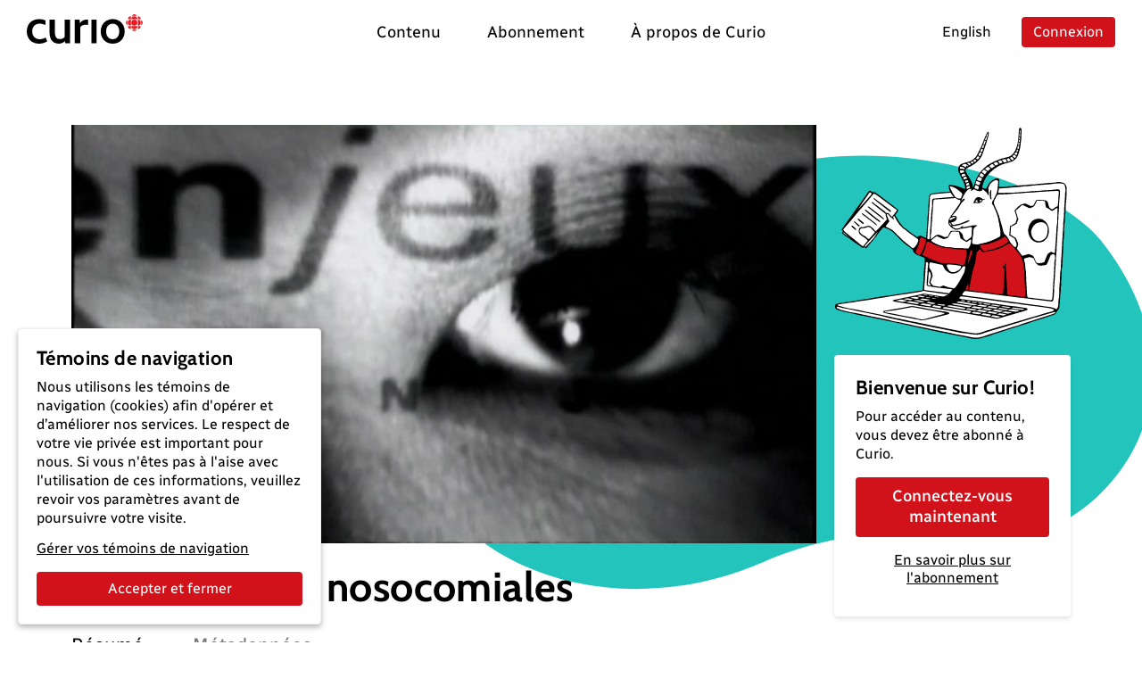

--- FILE ---
content_type: text/html; charset=utf-8
request_url: https://curio.ca/fr/catalogue/de28c123-1517-4dbe-a3ef-045253e7e611
body_size: 6466
content:
<!doctype html>
<html lang='fr'>
  <head>
    <meta http-equiv="Content-Type" content="text/html; charset=utf-8" />
    <meta
      name="viewport"
      content="width=device-width, initial-scale=1, shrink-to-fit=no"
    />
    <meta name="version" content="2025.04.17-b" />
    <meta http-equiv="X-UA-Compatible" content="IE=edge" />
    <meta name="author" content="CBC/Radio-Canada 2014-2025" />
    <meta
      name="google-site-verification"
      content="bKtl-fGhknlhdayceM5joyCdffp1i681NSsIrsCUECg"
    />
    <meta
      http-equiv="Cache-Control"
      content="no-cache, no-store, must-revalidate"
    />
    <meta http-equiv="Pragma" content="no-cache" />
    <meta http-equiv="Expires" content="0" />
    <link rel="shortcut icon" href="/assets/favicon-B7VvWLxY.ico" />

    <!-- Video.js via CDN -->
    <link href="https://vjs.zencdn.net/8.21.1/video-js.css" rel="stylesheet" />
    <script src="https://vjs.zencdn.net/8.21.1/video.min.js"></script>
    <script src="https://vjs.zencdn.net/8.21.1/lang/fr.js"></script>

    <!-- SEO -->
    <title>Les infections nosocomiales</title>
<link rel="canonical" href="https://curio.ca/fr/catalogue/de28c123-1517-4dbe-a3ef-045253e7e611" />
<meta name="description" content="La réalisatrice Nicole Messier et la journaliste Hélène Courchesne s’intéressent depuis plusieurs années aux superbactéries. C’est d’ailleurs cette équipe d’Enjeux&amp;nbsp;qui a présenté, en janvier 2004, un reportage-choc sur les infections nosocomiales.&amp;nbsp;Les hôpitaux qui tuent&amp;nbsp;avait d’ailleurs gagné le prix Gémeaux pour le meilleur reportage cette année-là. Trois ans après notre reportage …">
<!-- facebook / twitter tags -->
<meta property="og:site_name" content="Curio">
<meta property="og:type" content="video.movie" />
<meta property="og:title" content="Les infections nosocomiales">
<meta property="og:description" content="La réalisatrice Nicole Messier et la journaliste Hélène Courchesne s’intéressent depuis plusieurs années aux superbactéries. C’est d’ailleurs cette équipe d’Enjeux&amp;nbsp;qui a présenté, en janvier 2004, un reportage-choc sur les infections nosocomiales.&amp;nbsp;Les hôpitaux qui tuent&amp;nbsp;avait d’ailleurs gagné le prix Gémeaux pour le meilleur reportage cette année-là. Trois ans après notre reportage …">
<meta property="og:image" content="https://curio.ca/media/filer_public/55/0f/550f359f-9c37-4c26-bbe0-f01bfa165fcf/1_k3hej8p4.jpg">
<meta property="og:url" content="https://curio.ca/fr/catalogue/de28c123-1517-4dbe-a3ef-045253e7e611">
<!-- twitter tags -->
<meta name="twitter:card" content="summary_large_image">

<script type="application/ld+json">
    {
    "@context": "http://schema.org/",
    "@type": "VideoObject",
    "name": "Les infections nosocomiales",
    "description": "La r\u00e9alisatrice Nicole Messier et la journaliste H\u00e9l\u00e8ne Courchesne s\u2019int\u00e9ressent depuis plusieurs ann\u00e9es aux superbact\u00e9ries. C\u2019est d\u2019ailleurs cette \u00e9quipe d\u2019Enjeux&nbsp;qui a pr\u00e9sent\u00e9, en janvier 2004, un reportage-choc sur les infections nosocomiales.&nbsp;Les h\u00f4pitaux qui tuent&nbsp;avait d\u2019ailleurs gagn\u00e9 le prix G\u00e9meaux pour le meilleur reportage cette ann\u00e9e-l\u00e0. Trois ans apr\u00e8s notre reportage r\u00e9v\u00e9lant la pr\u00e9sence des infections nosocomiales, qu\u2019en est-il? M\u00eame si le milieu m\u00e9dical commence \u00e0 prendre des mesures, 10 % des gens hospitalis\u00e9s sont encore victimes de telles maladies. On parle de 250\u2009000 patients infect\u00e9s par ann\u00e9e au pays. Reportage du 28 f\u00e9vrier 2007.",
    "@id": "https://curio.ca/fr/catalogue/de28c123-1517-4dbe-a3ef-045253e7e611",
    "datePublished": "2025-01-10T22:46:08.380466+00:00",
    "dateModified": "2025-01-10T22:46:08.380466+00:00",
    "uploadDate": "2025-01-10T22:46:08.380466+00:00",
    "duration": "T00H16M48S",
    "url": "https://curio.ca/fr/catalogue/de28c123-1517-4dbe-a3ef-045253e7e611",
    "contentUrl": "https://curio.ca/fr/catalogue/de28c123-1517-4dbe-a3ef-045253e7e611",
    "thumbnailUrl": "https://curio.ca/media/filer_public/55/0f/550f359f-9c37-4c26-bbe0-f01bfa165fcf/1_k3hej8p4.jpg",
    "image": "https://curio.ca/media/filer_public/55/0f/550f359f-9c37-4c26-bbe0-f01bfa165fcf/1_k3hej8p4.jpg",
    "author": {
        "@type": "Organization",
        "name": "CBC/Radio-Canada"
    },
    "actors": [
        {
            "@type": "Person",
            "name": "H\u00e9l\u00e8ne Courchesne"
        },
        {
            "@type": "Person",
            "name": "Alain Gravel"
        },
        {
            "@type": "Person",
            "name": "L\u00e9on Laflamme"
        },
        {
            "@type": "Person",
            "name": "\u00c9ric Le Reste"
        },
        {
            "@type": "Person",
            "name": "Nicole Messier"
        }
    ],
    "keywords": [
        "M\u00e9decine",
        "Sant\u00e9",
        "Sant\u00e9 et bien-\u00eatre"
    ]
}
</script>

    <script type="module" crossorigin src="/assets/index-OLMUCMP_.js"></script>
    <link rel="modulepreload" crossorigin href="/assets/vue-BYFcf3n-.js">
    <link rel="modulepreload" crossorigin href="/assets/vueRouter-Cgr4ysW6.js">
    <link rel="modulepreload" crossorigin href="/assets/i18n-C4kTz1vx.js">
    <link rel="modulepreload" crossorigin href="/assets/vuex-DQdo2t_m.js">
    <link rel="modulepreload" crossorigin href="/assets/popper-BEKk9TLb.js">
    <link rel="modulepreload" crossorigin href="/assets/bootstrap-SEbVVuC9.js">
    <link rel="modulepreload" crossorigin href="/assets/hooper-7fc5hkil.js">
    <link rel="modulepreload" crossorigin href="/assets/otherVendors-D4GdmDxf.js">
    <link rel="modulepreload" crossorigin href="/assets/moment-C5S46NFB.js">
    <link rel="modulepreload" crossorigin href="/assets/lodash-BrJ8oBzo.js">
    <link rel="modulepreload" crossorigin href="/assets/axios-B9ygI19o.js">
    <link rel="stylesheet" crossorigin href="/assets/index-CucCHxcc.css">
  </head>

  <body>
    <div id="app"></div>
    <script
      defer
      type="text/javascript"
      src="https://geoip.radio-canada.ca/geoip.js"
    ></script>
    <noscript>
      <!-- metrie -->
      <iframe
        src="https://www.googletagmanager.com/ns.html?id=GTM-5QW54Q4&gtm_auth=o2T58um2rhaoywl_LArb4g&gtm_preview=env-
      1&gtm_cookies_win=x"
        height="0"
        width="0"
        style="display: none; visibility: hidden"
      ></iframe>
    </noscript>
  </body>
</html>


--- FILE ---
content_type: text/html; charset=utf-8
request_url: https://curio.ca/seo/fr/catalogue/de28c123-1517-4dbe-a3ef-045253e7e611
body_size: 3826
content:
<title>Les infections nosocomiales</title>
<link rel="canonical" href="https://curio.ca/fr/catalogue/de28c123-1517-4dbe-a3ef-045253e7e611" />
<meta name="description" content="La réalisatrice Nicole Messier et la journaliste Hélène Courchesne s’intéressent depuis plusieurs années aux superbactéries. C’est d’ailleurs cette équipe d’Enjeux&amp;nbsp;qui a présenté, en janvier 2004, un reportage-choc sur les infections nosocomiales.&amp;nbsp;Les hôpitaux qui tuent&amp;nbsp;avait d’ailleurs gagné le prix Gémeaux pour le meilleur reportage cette année-là. Trois ans après notre reportage …">
<!-- facebook / twitter tags -->
<meta property="og:site_name" content="Curio">
<meta property="og:type" content="video.movie" />
<meta property="og:title" content="Les infections nosocomiales">
<meta property="og:description" content="La réalisatrice Nicole Messier et la journaliste Hélène Courchesne s’intéressent depuis plusieurs années aux superbactéries. C’est d’ailleurs cette équipe d’Enjeux&amp;nbsp;qui a présenté, en janvier 2004, un reportage-choc sur les infections nosocomiales.&amp;nbsp;Les hôpitaux qui tuent&amp;nbsp;avait d’ailleurs gagné le prix Gémeaux pour le meilleur reportage cette année-là. Trois ans après notre reportage …">
<meta property="og:image" content="https://curio.ca/media/filer_public/55/0f/550f359f-9c37-4c26-bbe0-f01bfa165fcf/1_k3hej8p4.jpg">
<meta property="og:url" content="https://curio.ca/fr/catalogue/de28c123-1517-4dbe-a3ef-045253e7e611">
<!-- twitter tags -->
<meta name="twitter:card" content="summary_large_image">

<script type="application/ld+json">
    {
    "@context": "http://schema.org/",
    "@type": "VideoObject",
    "name": "Les infections nosocomiales",
    "description": "La r\u00e9alisatrice Nicole Messier et la journaliste H\u00e9l\u00e8ne Courchesne s\u2019int\u00e9ressent depuis plusieurs ann\u00e9es aux superbact\u00e9ries. C\u2019est d\u2019ailleurs cette \u00e9quipe d\u2019Enjeux&nbsp;qui a pr\u00e9sent\u00e9, en janvier 2004, un reportage-choc sur les infections nosocomiales.&nbsp;Les h\u00f4pitaux qui tuent&nbsp;avait d\u2019ailleurs gagn\u00e9 le prix G\u00e9meaux pour le meilleur reportage cette ann\u00e9e-l\u00e0. Trois ans apr\u00e8s notre reportage r\u00e9v\u00e9lant la pr\u00e9sence des infections nosocomiales, qu\u2019en est-il? M\u00eame si le milieu m\u00e9dical commence \u00e0 prendre des mesures, 10 % des gens hospitalis\u00e9s sont encore victimes de telles maladies. On parle de 250\u2009000 patients infect\u00e9s par ann\u00e9e au pays. Reportage du 28 f\u00e9vrier 2007.",
    "@id": "https://curio.ca/fr/catalogue/de28c123-1517-4dbe-a3ef-045253e7e611",
    "datePublished": "2025-01-10T22:46:08.380466+00:00",
    "dateModified": "2025-01-10T22:46:08.380466+00:00",
    "uploadDate": "2025-01-10T22:46:08.380466+00:00",
    "duration": "T00H16M48S",
    "url": "https://curio.ca/fr/catalogue/de28c123-1517-4dbe-a3ef-045253e7e611",
    "contentUrl": "https://curio.ca/fr/catalogue/de28c123-1517-4dbe-a3ef-045253e7e611",
    "thumbnailUrl": "https://curio.ca/media/filer_public/55/0f/550f359f-9c37-4c26-bbe0-f01bfa165fcf/1_k3hej8p4.jpg",
    "image": "https://curio.ca/media/filer_public/55/0f/550f359f-9c37-4c26-bbe0-f01bfa165fcf/1_k3hej8p4.jpg",
    "author": {
        "@type": "Organization",
        "name": "CBC/Radio-Canada"
    },
    "actors": [
        {
            "@type": "Person",
            "name": "H\u00e9l\u00e8ne Courchesne"
        },
        {
            "@type": "Person",
            "name": "Alain Gravel"
        },
        {
            "@type": "Person",
            "name": "L\u00e9on Laflamme"
        },
        {
            "@type": "Person",
            "name": "\u00c9ric Le Reste"
        },
        {
            "@type": "Person",
            "name": "Nicole Messier"
        }
    ],
    "keywords": [
        "M\u00e9decine",
        "Sant\u00e9",
        "Sant\u00e9 et bien-\u00eatre"
    ]
}
</script>


--- FILE ---
content_type: text/css
request_url: https://curio.ca/assets/ReadMore-DsHo8txQ.css
body_size: 733
content:
.rc-read-more--wrapper{--rc-nb-lines: 4}.rc-read-more--wrapper .rc-read-more--text{width:100%;display:-webkit-box;-webkit-line-clamp:var(--rc-nb-lines);-webkit-box-orient:vertical;overflow:hidden;text-overflow:ellipsis;color:#000}.rc-read-more--wrapper .rc-read-more--text p{margin-bottom:0}.rc-read-more--wrapper .rc-read-more--text p:not(:first-child){display:none}.rc-read-more--wrapper.rc-read-more--open .rc-read-more--text{display:block;-webkit-line-clamp:unset;-webkit-box-orient:unset;overflow:visible;text-overflow:unset}.rc-read-more--wrapper.rc-read-more--open .rc-read-more--text p{margin-bottom:1rem}.rc-read-more--wrapper.rc-read-more--open .rc-read-more--text p:not(:first-child){display:block}.rc-read-more--wrapper.rc-read-more--open .rc-read-more--button .btn{margin-top:0}.rc-read-more--button .btn{margin-top:.625rem;color:#000}.rc-bg-dark .rc-read-more--text,.rc-bg-dark .rc-read-more--button .btn{color:#fff}


--- FILE ---
content_type: image/svg+xml
request_url: https://curio.ca/assets/lg_curio-Cp7rzVjS.svg
body_size: 1122
content:
<svg xmlns="http://www.w3.org/2000/svg" width="129.731" height="33" viewBox="0 0 129.731 33">
  <g id="Group_1860" data-name="Group 1860" transform="translate(-307.142 -470.477)">
    <g id="Group_1614" data-name="Group 1614">
      <g id="Group_1609" data-name="Group 1609">
        <path id="Path_595" data-name="Path 595" d="M424.067,479.912a3.376,3.376,0,1,1,3.382,3.37h-.007A3.374,3.374,0,0,1,424.067,479.912Z" fill="#ea1b25"/>
        <path id="Path_596" data-name="Path 596" d="M427.442,479.912" fill="#ea1b25"/>
      </g>
      <path id="Path_597" data-name="Path 597" d="M423.549,483.282a3.371,3.371,0,0,1-.1-6.741h.1Z" fill="#ea1b25"/>
      <path id="Path_598" data-name="Path 598" d="M431.338,487.006v-3.2l3.2.005A3.2,3.2,0,0,1,431.338,487.006Z" fill="#ea1b25"/>
      <path id="Path_599" data-name="Path 599" d="M423.549,472.817v3.2h-3.2a3.2,3.2,0,0,1,3.2-3.2Z" fill="#ea1b25"/>
      <path id="Path_600" data-name="Path 600" d="M423.548,487.006v-3.2l-3.2.005a3.2,3.2,0,0,0,3.194,3.2Z" fill="#ea1b25"/>
      <g id="Group_1610" data-name="Group 1610">
        <path id="Path_601" data-name="Path 601" d="M435.227,482.81v-5.794a3.373,3.373,0,0,1,0,5.794Z" fill="#ea1b25"/>
      </g>
      <g id="Group_1611" data-name="Group 1611">
        <path id="Path_602" data-name="Path 602" d="M424.547,472.122h5.793a3.374,3.374,0,0,0-5.793,0Z" fill="#ea1b25"/>
      </g>
      <g id="Group_1612" data-name="Group 1612">
        <path id="Path_603" data-name="Path 603" d="M430.3,487.7H424.5a3.369,3.369,0,0,0,5.793,0Z" fill="#ea1b25"/>
      </g>
      <path id="Path_604" data-name="Path 604" d="M430.818,483.8a3.376,3.376,0,0,1-6.751.1v-.1Z" fill="#ea1b25"/>
      <path id="Path_605" data-name="Path 605" d="M431.338,483.282a3.371,3.371,0,0,0,.1-6.741h-.1Z" fill="#ea1b25"/>
      <path id="Path_606" data-name="Path 606" d="M430.818,476.026a3.376,3.376,0,0,0-6.751,0Z" fill="#ea1b25"/>
      <g id="Group_1613" data-name="Group 1613">
        <path id="Path_607" data-name="Path 607" d="M419.651,482.81l.005-5.794a3.373,3.373,0,0,0-.005,5.794Z" fill="#ea1b25"/>
      </g>
      <path id="Path_608" data-name="Path 608" d="M434.54,476.02h-3.2v-3.2A3.2,3.2,0,0,1,434.54,476.02Z" fill="#ea1b25"/>
    </g>
    <path id="Path_638" data-name="Path 638" d="M343.37,503.477a11.276,11.276,0,0,1-6.132-1.506,8.764,8.764,0,0,1-3.479-4.265,17.643,17.643,0,0,1-1.106-6.572V476.472H338.6v14.182a10.352,10.352,0,0,0,1.319,5.8,4.779,4.779,0,0,0,4.252,1.932,6.892,6.892,0,0,0,3.866-1.066,6.97,6.97,0,0,0,2.532-3.119l-1.013,3.066V476.472H355.5v26.472h-5.465l-.56-4.825,1.386.427c-.728,1.1-1.237,2.733-3.082,3.672A9.735,9.735,0,0,1,343.37,503.477Z"/>
    <path id="Path_639" data-name="Path 639" d="M379.4,502.944V476.472h5.945v26.472Z"/>
    <path id="Path_640" data-name="Path 640" d="M403.277,503.477a13.484,13.484,0,0,1-7.264-1.866,12.378,12.378,0,0,1-4.585-4.985,14.944,14.944,0,0,1-1.587-6.878,15.108,15.108,0,0,1,1.587-6.9,12.426,12.426,0,0,1,4.585-5.025,14.955,14.955,0,0,1,14.515,0,12.411,12.411,0,0,1,4.6,5.025,15.121,15.121,0,0,1,1.586,6.9,14.956,14.956,0,0,1-1.586,6.878,12.364,12.364,0,0,1-4.6,4.985A13.5,13.5,0,0,1,403.277,503.477Zm0-5.012a6.541,6.541,0,0,0,5.425-2.386,9.843,9.843,0,0,0,1.906-6.331,9.993,9.993,0,0,0-1.906-6.4,7.348,7.348,0,0,0-10.863,0,9.944,9.944,0,0,0-1.919,6.4,9.8,9.8,0,0,0,1.919,6.331A6.579,6.579,0,0,0,403.277,498.465Z"/>
    <path id="Path_641" data-name="Path 641" d="M375.808,476.51a5.172,5.172,0,0,0-1.18-.13,10.123,10.123,0,0,0-4.887,1.146,12.073,12.073,0,0,0-3.226,2.772l-.293-3.826h-5.385v26.472h6.078V485.1a5.513,5.513,0,0,1,2.317-2.06,9.364,9.364,0,0,1,6.537-.473l.039-3.961Z"/>
    <path id="Path_642" data-name="Path 642" d="M328.311,496.575a21.252,21.252,0,0,1-3.575,1.464,11.7,11.7,0,0,1-3.252.453,7.662,7.662,0,0,1-6.105-2.479,9.231,9.231,0,0,1-2.159-6.292,8.983,8.983,0,0,1,2.172-6.331,7.973,7.973,0,0,1,6.172-2.359,12.865,12.865,0,0,1,3.278.413,16.388,16.388,0,0,1,3.145,1.137l.019-5.238a13.317,13.317,0,0,0-2.817-.937,16.041,16.041,0,0,0-4-.467,15.111,15.111,0,0,0-7.864,1.866,11.756,11.756,0,0,0-4.652,5.012,15.731,15.731,0,0,0-1.532,6.984,15.084,15.084,0,0,0,1.559,6.865,12,12,0,0,0,4.625,4.958,14.446,14.446,0,0,0,7.6,1.853,16.912,16.912,0,0,0,4.2-.507,29.872,29.872,0,0,0,4.857-1.965l-.879-2.4Z"/>
  </g>
</svg>


--- FILE ---
content_type: text/javascript
request_url: https://curio.ca/assets/vuex-DQdo2t_m.js
body_size: 4077
content:
import{s as B}from"./i18n-C4kTz1vx.js";import{l as K,j as W,w as x,i as z,c as Y}from"./vue-BYFcf3n-.js";/*!
 * vuex v4.1.0
 * (c) 2022 Evan You
 * @license MIT
 */var G="store";function ht(e){return e===void 0&&(e=null),z(e!==null?e:G)}function g(e,t){Object.keys(e).forEach(function(i){return t(e[i],i)})}function T(e){return e!==null&&typeof e=="object"}function X(e){return e&&typeof e.then=="function"}function q(e,t){return function(){return e(t)}}function N(e,t,i){return t.indexOf(e)<0&&(i&&i.prepend?t.unshift(e):t.push(e)),function(){var r=t.indexOf(e);r>-1&&t.splice(r,1)}}function L(e,t){e._actions=Object.create(null),e._mutations=Object.create(null),e._wrappedGetters=Object.create(null),e._modulesNamespaceMap=Object.create(null);var i=e.state;y(e,i,[],e._modules.root,!0),O(e,i,t)}function O(e,t,i){var r=e._state,n=e._scope;e.getters={},e._makeLocalGettersCache=Object.create(null);var o=e._wrappedGetters,a={},s={},u=K(!0);u.run(function(){g(o,function(f,c){a[c]=q(f,e),s[c]=Y(function(){return a[c]()}),Object.defineProperty(e.getters,c,{get:function(){return s[c].value},enumerable:!0})})}),e._state=W({data:t}),e._scope=u,e.strict&&et(e),r&&i&&e._withCommit(function(){r.data=null}),n&&n.stop()}function y(e,t,i,r,n){var o=!i.length,a=e._modules.getNamespace(i);if(r.namespaced&&(e._modulesNamespaceMap[a],e._modulesNamespaceMap[a]=r),!o&&!n){var s=E(t,i.slice(0,-1)),u=i[i.length-1];e._withCommit(function(){s[u]=r.state})}var f=r.context=J(e,a,i);r.forEachMutation(function(c,l){var h=a+l;Q(e,h,c,f)}),r.forEachAction(function(c,l){var h=c.root?l:a+l,d=c.handler||c;Z(e,h,d,f)}),r.forEachGetter(function(c,l){var h=a+l;tt(e,h,c,f)}),r.forEachChild(function(c,l){y(e,t,i.concat(l),c,n)})}function J(e,t,i){var r=t==="",n={dispatch:r?e.dispatch:function(o,a,s){var u=b(o,a,s),f=u.payload,c=u.options,l=u.type;return(!c||!c.root)&&(l=t+l),e.dispatch(l,f)},commit:r?e.commit:function(o,a,s){var u=b(o,a,s),f=u.payload,c=u.options,l=u.type;(!c||!c.root)&&(l=t+l),e.commit(l,f,c)}};return Object.defineProperties(n,{getters:{get:r?function(){return e.getters}:function(){return D(e,t)}},state:{get:function(){return E(e.state,i)}}}),n}function D(e,t){if(!e._makeLocalGettersCache[t]){var i={},r=t.length;Object.keys(e.getters).forEach(function(n){if(n.slice(0,r)===t){var o=n.slice(r);Object.defineProperty(i,o,{get:function(){return e.getters[n]},enumerable:!0})}}),e._makeLocalGettersCache[t]=i}return e._makeLocalGettersCache[t]}function Q(e,t,i,r){var n=e._mutations[t]||(e._mutations[t]=[]);n.push(function(a){i.call(e,r.state,a)})}function Z(e,t,i,r){var n=e._actions[t]||(e._actions[t]=[]);n.push(function(a){var s=i.call(e,{dispatch:r.dispatch,commit:r.commit,getters:r.getters,state:r.state,rootGetters:e.getters,rootState:e.state},a);return X(s)||(s=Promise.resolve(s)),e._devtoolHook?s.catch(function(u){throw e._devtoolHook.emit("vuex:error",u),u}):s})}function tt(e,t,i,r){e._wrappedGetters[t]||(e._wrappedGetters[t]=function(o){return i(r.state,r.getters,o.state,o.getters)})}function et(e){x(function(){return e._state.data},function(){},{deep:!0,flush:"sync"})}function E(e,t){return t.reduce(function(i,r){return i[r]},e)}function b(e,t,i){return T(e)&&e.type&&(i=t,t=e,e=e.type),{type:e,payload:t,options:i}}var rt="vuex bindings",A="vuex:mutations",C="vuex:actions",_="vuex",it=0;function nt(e,t){B({id:"org.vuejs.vuex",app:e,label:"Vuex",homepage:"https://next.vuex.vuejs.org/",logo:"https://vuejs.org/images/icons/favicon-96x96.png",packageName:"vuex",componentStateTypes:[rt]},function(i){i.addTimelineLayer({id:A,label:"Vuex Mutations",color:$}),i.addTimelineLayer({id:C,label:"Vuex Actions",color:$}),i.addInspector({id:_,label:"Vuex",icon:"storage",treeFilterPlaceholder:"Filter stores..."}),i.on.getInspectorTree(function(r){if(r.app===e&&r.inspectorId===_)if(r.filter){var n=[];V(n,t._modules.root,r.filter,""),r.rootNodes=n}else r.rootNodes=[k(t._modules.root,"")]}),i.on.getInspectorState(function(r){if(r.app===e&&r.inspectorId===_){var n=r.nodeId;D(t,n),r.state=ct(ut(t._modules,n),n==="root"?t.getters:t._makeLocalGettersCache,n)}}),i.on.editInspectorState(function(r){if(r.app===e&&r.inspectorId===_){var n=r.nodeId,o=r.path;n!=="root"&&(o=n.split("/").filter(Boolean).concat(o)),t._withCommit(function(){r.set(t._state.data,o,r.state.value)})}}),t.subscribe(function(r,n){var o={};r.payload&&(o.payload=r.payload),o.state=n,i.notifyComponentUpdate(),i.sendInspectorTree(_),i.sendInspectorState(_),i.addTimelineEvent({layerId:A,event:{time:Date.now(),title:r.type,data:o}})}),t.subscribeAction({before:function(r,n){var o={};r.payload&&(o.payload=r.payload),r._id=it++,r._time=Date.now(),o.state=n,i.addTimelineEvent({layerId:C,event:{time:r._time,title:r.type,groupId:r._id,subtitle:"start",data:o}})},after:function(r,n){var o={},a=Date.now()-r._time;o.duration={_custom:{type:"duration",display:a+"ms",tooltip:"Action duration",value:a}},r.payload&&(o.payload=r.payload),o.state=n,i.addTimelineEvent({layerId:C,event:{time:Date.now(),title:r.type,groupId:r._id,subtitle:"end",data:o}})}})})}var $=8702998,ot=6710886,at=16777215,R={label:"namespaced",textColor:at,backgroundColor:ot};function P(e){return e&&e!=="root"?e.split("/").slice(-2,-1)[0]:"Root"}function k(e,t){return{id:t||"root",label:P(t),tags:e.namespaced?[R]:[],children:Object.keys(e._children).map(function(i){return k(e._children[i],t+i+"/")})}}function V(e,t,i,r){r.includes(i)&&e.push({id:r||"root",label:r.endsWith("/")?r.slice(0,r.length-1):r||"Root",tags:t.namespaced?[R]:[]}),Object.keys(t._children).forEach(function(n){V(e,t._children[n],i,r+n+"/")})}function ct(e,t,i){t=i==="root"?t:t[i];var r=Object.keys(t),n={state:Object.keys(e.state).map(function(a){return{key:a,editable:!0,value:e.state[a]}})};if(r.length){var o=st(t);n.getters=Object.keys(o).map(function(a){return{key:a.endsWith("/")?P(a):a,editable:!1,value:S(function(){return o[a]})}})}return n}function st(e){var t={};return Object.keys(e).forEach(function(i){var r=i.split("/");if(r.length>1){var n=t,o=r.pop();r.forEach(function(a){n[a]||(n[a]={_custom:{value:{},display:a,tooltip:"Module",abstract:!0}}),n=n[a]._custom.value}),n[o]=S(function(){return e[i]})}else t[i]=S(function(){return e[i]})}),t}function ut(e,t){var i=t.split("/").filter(function(r){return r});return i.reduce(function(r,n,o){var a=r[n];if(!a)throw new Error('Missing module "'+n+'" for path "'+t+'".');return o===i.length-1?a:a._children},t==="root"?e:e.root._children)}function S(e){try{return e()}catch(t){return t}}var p=function(t,i){this.runtime=i,this._children=Object.create(null),this._rawModule=t;var r=t.state;this.state=(typeof r=="function"?r():r)||{}},F={namespaced:{configurable:!0}};F.namespaced.get=function(){return!!this._rawModule.namespaced};p.prototype.addChild=function(t,i){this._children[t]=i};p.prototype.removeChild=function(t){delete this._children[t]};p.prototype.getChild=function(t){return this._children[t]};p.prototype.hasChild=function(t){return t in this._children};p.prototype.update=function(t){this._rawModule.namespaced=t.namespaced,t.actions&&(this._rawModule.actions=t.actions),t.mutations&&(this._rawModule.mutations=t.mutations),t.getters&&(this._rawModule.getters=t.getters)};p.prototype.forEachChild=function(t){g(this._children,t)};p.prototype.forEachGetter=function(t){this._rawModule.getters&&g(this._rawModule.getters,t)};p.prototype.forEachAction=function(t){this._rawModule.actions&&g(this._rawModule.actions,t)};p.prototype.forEachMutation=function(t){this._rawModule.mutations&&g(this._rawModule.mutations,t)};Object.defineProperties(p.prototype,F);var m=function(t){this.register([],t,!1)};m.prototype.get=function(t){return t.reduce(function(i,r){return i.getChild(r)},this.root)};m.prototype.getNamespace=function(t){var i=this.root;return t.reduce(function(r,n){return i=i.getChild(n),r+(i.namespaced?n+"/":"")},"")};m.prototype.update=function(t){H([],this.root,t)};m.prototype.register=function(t,i,r){var n=this;r===void 0&&(r=!0);var o=new p(i,r);if(t.length===0)this.root=o;else{var a=this.get(t.slice(0,-1));a.addChild(t[t.length-1],o)}i.modules&&g(i.modules,function(s,u){n.register(t.concat(u),s,r)})};m.prototype.unregister=function(t){var i=this.get(t.slice(0,-1)),r=t[t.length-1],n=i.getChild(r);n&&n.runtime&&i.removeChild(r)};m.prototype.isRegistered=function(t){var i=this.get(t.slice(0,-1)),r=t[t.length-1];return i?i.hasChild(r):!1};function H(e,t,i){if(t.update(i),i.modules)for(var r in i.modules){if(!t.getChild(r))return;H(e.concat(r),t.getChild(r),i.modules[r])}}function vt(e){return new v(e)}var v=function(t){var i=this;t===void 0&&(t={});var r=t.plugins;r===void 0&&(r=[]);var n=t.strict;n===void 0&&(n=!1);var o=t.devtools;this._committing=!1,this._actions=Object.create(null),this._actionSubscribers=[],this._mutations=Object.create(null),this._wrappedGetters=Object.create(null),this._modules=new m(t),this._modulesNamespaceMap=Object.create(null),this._subscribers=[],this._makeLocalGettersCache=Object.create(null),this._scope=null,this._devtools=o;var a=this,s=this,u=s.dispatch,f=s.commit;this.dispatch=function(h,d){return u.call(a,h,d)},this.commit=function(h,d,U){return f.call(a,h,d,U)},this.strict=n;var c=this._modules.root.state;y(this,c,[],this._modules.root),O(this,c),r.forEach(function(l){return l(i)})},w={state:{configurable:!0}};v.prototype.install=function(t,i){t.provide(i||G,this),t.config.globalProperties.$store=this;var r=this._devtools!==void 0?this._devtools:!1;r&&nt(t,this)};w.state.get=function(){return this._state.data};w.state.set=function(e){};v.prototype.commit=function(t,i,r){var n=this,o=b(t,i,r),a=o.type,s=o.payload,u={type:a,payload:s},f=this._mutations[a];f&&(this._withCommit(function(){f.forEach(function(l){l(s)})}),this._subscribers.slice().forEach(function(c){return c(u,n.state)}))};v.prototype.dispatch=function(t,i){var r=this,n=b(t,i),o=n.type,a=n.payload,s={type:o,payload:a},u=this._actions[o];if(u){try{this._actionSubscribers.slice().filter(function(c){return c.before}).forEach(function(c){return c.before(s,r.state)})}catch{}var f=u.length>1?Promise.all(u.map(function(c){return c(a)})):u[0](a);return new Promise(function(c,l){f.then(function(h){try{r._actionSubscribers.filter(function(d){return d.after}).forEach(function(d){return d.after(s,r.state)})}catch{}c(h)},function(h){try{r._actionSubscribers.filter(function(d){return d.error}).forEach(function(d){return d.error(s,r.state,h)})}catch{}l(h)})})}};v.prototype.subscribe=function(t,i){return N(t,this._subscribers,i)};v.prototype.subscribeAction=function(t,i){var r=typeof t=="function"?{before:t}:t;return N(r,this._actionSubscribers,i)};v.prototype.watch=function(t,i,r){var n=this;return x(function(){return t(n.state,n.getters)},i,Object.assign({},r))};v.prototype.replaceState=function(t){var i=this;this._withCommit(function(){i._state.data=t})};v.prototype.registerModule=function(t,i,r){r===void 0&&(r={}),typeof t=="string"&&(t=[t]),this._modules.register(t,i),y(this,this.state,t,this._modules.get(t),r.preserveState),O(this,this.state)};v.prototype.unregisterModule=function(t){var i=this;typeof t=="string"&&(t=[t]),this._modules.unregister(t),this._withCommit(function(){var r=E(i.state,t.slice(0,-1));delete r[t[t.length-1]]}),L(this)};v.prototype.hasModule=function(t){return typeof t=="string"&&(t=[t]),this._modules.isRegistered(t)};v.prototype.hotUpdate=function(t){this._modules.update(t),L(this,!0)};v.prototype._withCommit=function(t){var i=this._committing;this._committing=!0,t(),this._committing=i};Object.defineProperties(v.prototype,w);var pt=I(function(e,t){var i={};return j(t).forEach(function(r){var n=r.key,o=r.val;i[n]=function(){var s=this.$store.state,u=this.$store.getters;if(e){var f=M(this.$store,"mapState",e);if(!f)return;s=f.context.state,u=f.context.getters}return typeof o=="function"?o.call(this,s,u):s[o]},i[n].vuex=!0}),i}),mt=I(function(e,t){var i={};return j(t).forEach(function(r){var n=r.key,o=r.val;o=e+o,i[n]=function(){if(!(e&&!M(this.$store,"mapGetters",e)))return this.$store.getters[o]},i[n].vuex=!0}),i}),_t=I(function(e,t){var i={};return j(t).forEach(function(r){var n=r.key,o=r.val;i[n]=function(){for(var s=[],u=arguments.length;u--;)s[u]=arguments[u];var f=this.$store.dispatch;if(e){var c=M(this.$store,"mapActions",e);if(!c)return;f=c.context.dispatch}return typeof o=="function"?o.apply(this,[f].concat(s)):f.apply(this.$store,[o].concat(s))}}),i});function j(e){return ft(e)?Array.isArray(e)?e.map(function(t){return{key:t,val:t}}):Object.keys(e).map(function(t){return{key:t,val:e[t]}}):[]}function ft(e){return Array.isArray(e)||T(e)}function I(e){return function(t,i){return typeof t!="string"?(i=t,t=""):t.charAt(t.length-1)!=="/"&&(t+="/"),e(t,i)}}function M(e,t,i){var r=e._modulesNamespaceMap[i];return r}export{mt as a,_t as b,vt as c,pt as m,ht as u};
//# sourceMappingURL=vuex-DQdo2t_m.js.map


--- FILE ---
content_type: text/javascript
request_url: https://curio.ca/assets/FindAccessPoint-BogFUDIu.js
body_size: 895
content:
import{m as k}from"./vuex-DQdo2t_m.js";import{_ as h,S as y,a6 as v}from"./index-OLMUCMP_.js";import{z as t,F as p,S as _,X as S,A as s,x as d,R as b,L as i,O as l}from"./vue-BYFcf3n-.js";import"./i18n-C4kTz1vx.js";import"./vueRouter-Cgr4ysW6.js";import"./bootstrap-SEbVVuC9.js";import"./popper-BEKk9TLb.js";import"./otherVendors-D4GdmDxf.js";import"./hooper-7fc5hkil.js";import"./moment-C5S46NFB.js";import"./lodash-BrJ8oBzo.js";import"./axios-B9ygI19o.js";const $={name:"RcSubscriberList",props:{items:{type:Array,default:()=>[]}},emits:["selected"]},g={class:"rc-access-points"},R={key:0,class:"rc-list-access-points"},w={class:"rc-distance"},x={class:"visually-hidden"},B={key:1,class:"rc-list-access-points"};function C(e,n,r,f,m,u){const o=S("rc-btn");return s(),t("div",g,[r.items.length?(s(),t("ul",R,[(s(!0),t(p,null,_(r.items,(c,a)=>(s(),t("li",{key:a},[d(o,{block:"",class:"mx-auto",variant:"lighter",onClick:A=>e.$emit("selected",c)},{default:b(()=>[i("div",null,l(c.name),1),i("div",w,l(c.distance.toFixed(1))+" km ",1),i("span",x,l(e.$t("a11y.button.more")),1)]),_:2},1032,["onClick"])]))),128))])):(s(),t("ul",B,[(s(),t(p,null,_(6,(c,a)=>i("li",{key:a},[d(o,{block:"",class:"mx-auto",variant:"lighter"},{default:b(()=>[...n[0]||(n[0]=[i("div",{class:"rc-skeleton rc-skeleton-text rc-skeleton-animate-wave",style:{width:"75%"}},null,-1),i("div",{class:"rc-skeleton rc-skeleton-text rc-skeleton-animate-wave",style:{width:"25%"}},null,-1)])]),_:1})])),64))]))])}const L=h($,[["render",C]]),E={components:{RcSubscriberList:L},props:{isPublic:{type:Boolean,default:!1},close:{type:Function,default:()=>{}}},data(){return{selected:""}},computed:{...k({subscribers:e=>e.subscribers.list})},mounted(){const e={lat:window.geoip_latitude(),lon:window.geoip_longitude(),page_size:6,radius:100,...this.public&&{type:"libraries"}};this.$store.dispatch(v,e)},methods:{onSelected(e){this.close(),this.$store.commit(y,e),this.$router.replace({name:"auth.login",params:{locale:this.$i18n.locale}})}}};function F(e,n,r,f,m,u){const o=S("RcSubscriberList");return s(),t("div",null,[d(o,{items:e.subscribers.data.results,item:m.selected,onSelected:u.onSelected},null,8,["items","item","onSelected"])])}const q=h(E,[["render",F]]);export{q as default};
//# sourceMappingURL=FindAccessPoint-BogFUDIu.js.map


--- FILE ---
content_type: text/javascript
request_url: https://curio.ca/assets/toucan_blob-BZVtyqMy.js
body_size: 397
content:
const t="/assets/antelope_laptop_cropped-Dito87WF.svg",a="data:image/svg+xml,%3csvg%20xmlns='http://www.w3.org/2000/svg'%20width='731.918'%20height='453.554'%20viewBox='0%200%20731.918%20453.554'%3e%3cpath%20id='Tracé_3718'%20data-name='Tracé%203718'%20d='M190.748,93.639C45.957,256.069-16.5,139.721,3.7,287.555,30.279,368.371,166.546,439.97,316.539,387.3s237.917,26.28,319.576-34.913,90.531-161.528,29.61-251.4S335.539-68.791,190.748,93.639Z'%20transform='translate(0%2049.203)%20rotate(-4)'%20fill='%2322c4bb'/%3e%3c/svg%3e";export{t as _,a};
//# sourceMappingURL=toucan_blob-BZVtyqMy.js.map


--- FILE ---
content_type: text/javascript
request_url: https://curio.ca/assets/CardUnit-CxIsa8Qh.js
body_size: 1754
content:
import{c as g}from"./itemMixin-HHMT_GWW.js";import{_ as k,R as E}from"./index-OLMUCMP_.js";import{_ as f}from"./ImageLazy-97p4G4Bo.js";import{i as b,u as w,a as v}from"./ic_warning_red-DGf4nxH5.js";import{z as s,Q as o,L as n,x as m,W as l,X as d,O as i,U as z,R as S,aa as u,_ as h,F as T,P as R,A as a}from"./vue-BYFcf3n-.js";const B={name:"RcGridUnit",components:{RcIcon:E,RcImgLazy:f},mixins:[g],props:{item:{type:Object,default:()=>{}},locked:{type:Boolean,default:!1},isStacked:{type:Boolean,default:!1,required:!1}},emits:["keydownTab","keydownShiftTab"],setup(){return{useLocaleDuration:v,useShortDuration:w,icWarningRed:b}},computed:{ribbonTeamPicks(){return this.item.featured&&!["catalog.featured.detail","catalog.item.detail"].includes(this.$route.name)}},methods:{onKeydownTab(e){this.$emit("keydownTab",e)},onKeydownShiftTab(e){this.$emit("keydownShiftTab",e)}}},C={key:0,class:"rc-ribbon rc-ribbon--last-chance"},D={key:1,class:"rc-ribbon"},U={key:2,class:"rc-stack-effect"},N={class:"rc-thumbnail-wrapper","aria-hidden":"true"},A={key:0,class:"rc-duration"},O={class:"rc-sur-title"},F={key:0},V={key:1},W={class:"h4"},q={key:3,class:"rc-tag-end-rights"},P=["src","alt"],j={key:4,class:"rc-list-border",role:"presentation"},G={class:"visually-hidden"},M={key:0},$={class:"visually-hidden"};function Q(e,I,t,r,K,c){const _=d("RcIcon"),y=d("RcImgLazy"),L=d("router-link");return a(),s("article",{class:R(["rc-grid-unit",{"rc-expired-unit":e.isExpired(t.item)}])},[e.lastChance(t.item)?(a(),s("span",C,[m(_,{name:"bell",scale:"1.3"}),l(" "+i(e.$t("rights.last_chance.title")),1)])):c.ribbonTeamPicks?(a(),s("span",D,i(e.$t("common.team_picks")),1)):o("",!0),t.isStacked?(a(),s("div",U)):o("",!0),n("div",N,[m(y,{class:"img-fluid w-100",alt:"",src:e.imgThumbnail(t.item),onError:e.imageUrlFallback},null,8,["src","onError"]),e.isExpired(t.item)?o("",!0):(a(),s("span",A,i(r.useShortDuration(t.item.duration)),1))]),n("header",null,[n("div",O,[t.item.group_item?(a(),s("span",F,i(t.item.group_item.name),1)):e.displayOwnerName(t.item.content_owner)?(a(),s("span",V,i(t.item.content_owner.name),1)):o("",!0)]),n("h3",W,[t.locked?(a(),s(T,{key:1},[l(i(t.item.title),1)],64)):(a(),z(L,{key:0,to:{name:"catalog.item.detail",params:{uid:t.item.uid,locale:e.$i18n.locale}},class:"stretched-link","aria-label":e.$t("catalog.link_label.short",{title:t.item.title,duration:r.useLocaleDuration(t.item.duration,e.$i18n.locale)}),onKeydown:[u(h(c.onKeydownTab,["exact"]),["tab"]),u(h(c.onKeydownShiftTab,["shift"]),["tab"])]},{default:S(()=>[l(i(t.item.title),1)]),_:1},8,["to","aria-label","onKeydown"]))])]),e.isExpired(t.item)?(a(),s("div",q,[n("img",{src:r.icWarningRed,alt:e.$t("common.warning")},null,8,P),l(i(e.$t("rights.end.tag")),1)])):(a(),s("ul",j,[n("li",null,i(e.$t(`catalog.type.${t.item.item_type}`)),1),n("li",null,[n("span",G,i(e.$t("catalog.produced_in"))+" ",1),l(i(t.item.year),1)]),e.getItemAudiencesShort(t.item)?(a(),s("li",M,[n("span",$,i(e.$t("common.recommended_for"))+" ",1),l(" "+i(e.$t("catalog.short_audience."+e.getItemAudiencesShort(t.item))),1)])):o("",!0)]))],2)}const ge=k(B,[["render",Q]]),X={name:"RcCardUnit",components:{RcImgLazy:f},mixins:[g],props:{item:{type:Object,default:()=>{}},isStacked:{type:Boolean,default:!1,required:!1},variant:{type:String,default:"item",required:!1}},emits:["keydownTab","keydownShiftTab"],setup(){return{useLocaleDuration:v,useShortDuration:w,icWarningRed:b}},computed:{toLink(){return this.variant=="theme"?{name:"catalog.themes.detail",params:{uid:this.item.uid,locale:this.$i18n.locale}}:this.variant=="playlist"?{name:"user.playlists.detail",params:{uid:this.item.uid,locale:this.$i18n.locale}}:this.variant=="type"?{name:"catalog.group.slug",params:{uid:this.item.uid,locale:this.$i18n.locale}}:{name:"catalog.item.detail",params:{uid:this.item.uid,locale:this.$i18n.locale}}}},methods:{onKeydownTab(e){this.$emit("keydownTab",e)},onKeydownShiftTab(e){this.$emit("keydownShiftTab",e)}}},H={key:0,class:"rc-stack-effect"},J={class:"rc-thumbnail-wrapper","aria-hidden":"true"},Y={class:"rc-card-body"},Z={class:"rc-card-text"},p={class:"rc-sur-title"},x={key:0},ee={key:1},te={class:"h4"},ie={key:0,class:"rc-tag-end-rights"},ae=["src","alt"],ne={key:1,class:"rc-list-border",role:"presentation"},se={class:"visually-hidden"},oe={key:0},le={class:"visually-hidden"},re={key:1,class:"rc-list-border"},ce=["title"];function de(e,I,t,r,K,c){const _=d("RcImgLazy"),y=d("router-link");return a(),s("article",{class:R(["rc-card-unit",{"rc-expired-unit":e.isExpired(t.item)}])},[t.isStacked?(a(),s("div",H)):o("",!0),n("div",J,[m(_,{class:"img-fluid w-100",src:e.imgThumbnail(t.item),alt:"",onError:e.imageUrlFallback},null,8,["src","onError"])]),n("div",Y,[n("div",Z,[n("header",null,[n("div",p,[t.item.group_item?(a(),s("span",x,i(t.item.group_item.name),1)):e.displayOwnerName(t.item.content_owner)?(a(),s("span",ee,i(t.item.content_owner.name),1)):o("",!0)]),n("h3",te,[m(y,{to:c.toLink,class:"stretched-link",onKeydown:[u(h(c.onKeydownTab,["exact"]),["tab"]),u(h(c.onKeydownShiftTab,["shift"]),["tab"])]},{default:S(()=>[l(i(t.item.title||t.item.name),1)]),_:1},8,["to","onKeydown"])])]),t.variant=="item"?(a(),s(T,{key:0},[e.isExpired(t.item)?(a(),s("div",ie,[n("img",{src:r.icWarningRed,alt:e.$t("common.warning")},null,8,ae),l(i(e.$t("rights.end.tag")),1)])):(a(),s("ul",ne,[n("li",null,i(e.$t(`catalog.type.${e.localItem.item_type}`)),1),n("li",null,[n("span",se,i(e.$t("catalog.produced_in"))+" ",1),l(i(t.item.year),1)]),e.getItemAudiencesShort(t.item)?(a(),s("li",oe,[n("span",le,i(e.$t("common.recommended_for"))+" ",1),l(" "+i(e.$t("catalog.short_audience."+e.getItemAudiencesShort(t.item))),1)])):o("",!0)]))],64)):o("",!0),t.variant=="playlist"?(a(),s("ul",re,[n("li",null,i(e.$tc("catalog.titles",t.item.nb_screeners,{n:t.item.nb_screeners})),1)])):o("",!0)]),t.variant=="item"&&!e.isExpired(t.item)?(a(),s("span",{key:0,class:"rc-duration",title:r.useLocaleDuration(t.item.duration,e.$i18n.locale)},i(r.useShortDuration(t.item.duration)),9,ce)):o("",!0)])],2)}const ke=k(X,[["render",de]]);export{ge as R,ke as a};
//# sourceMappingURL=CardUnit-CxIsa8Qh.js.map


--- FILE ---
content_type: text/javascript
request_url: https://curio.ca/assets/ReadMore-Dk6VyCrz.js
body_size: 591
content:
import{_ as h,R}from"./index-OLMUCMP_.js";import{z as t,M as _,P as d,L as c,Q as l,W as m,x as p,O as u,X as b,A as r}from"./vue-BYFcf3n-.js";const k={name:"RcReadMore",components:{RcIcon:R},props:{contentText:{type:String,default:""},limit:{type:Number,default:400},nbLines:{type:Number,default:4},dark:{type:Boolean,default:!1}},emits:["readMoreOpened"],data(){return{isReadMoreOpen:!1}},computed:{cssNbLines(){return{"--rc-nb-lines":`${this.nbLines}`}},nbCharacters(){let e=document.createElement("textarea");return e.innerHTML=this.contentText.replace(/<[^>]*>/g,""),e.value.length}},methods:{onReadMoreClick(){this.isReadMoreOpen=!this.isReadMoreOpen,this.$emit("readMoreOpened",this.isReadMoreOpen)}}},f=["innerHTML"],x=["innerHTML"],O={class:"rc-read-more--button","aria-hidden":"true"},T={key:0},y={key:1};function L(e,a,o,v,n,s){const i=b("RcIcon");return r(),t("div",null,[s.nbCharacters<o.limit?(r(),t("div",{key:0,innerHTML:o.contentText},null,8,f)):(r(),t("div",{key:1,class:d(["rc-read-more--wrapper",{"rc-read-more--open":n.isReadMoreOpen,"rc-bg-dark":o.dark}]),style:_(s.cssNbLines)},[c("div",{class:"rc-read-more--text",innerHTML:o.contentText},null,8,x),c("div",O,[c("button",{class:d(["btn btn-link",{"btn-show-more":n.isReadMoreOpen,"btn-show-less":!n.isReadMoreOpen}]),onClick:a[0]||(a[0]=(...M)=>s.onReadMoreClick&&s.onReadMoreClick(...M))},[n.isReadMoreOpen?l("",!0):(r(),t("span",T,[m(u(e.$t("common.show_more")),1),p(i,{name:"chevronDownBold",scale:".6"})])),n.isReadMoreOpen?(r(),t("span",y,[m(u(e.$t("common.show_less")),1),p(i,{name:"chevronUpBold",scale:".6"})])):l("",!0)],2)])],6))])}const w=h(k,[["render",L]]);export{w as R};
//# sourceMappingURL=ReadMore-Dk6VyCrz.js.map


--- FILE ---
content_type: text/javascript
request_url: https://curio.ca/assets/vue-BYFcf3n-.js
body_size: 29161
content:
/**
* @vue/shared v3.5.26
* (c) 2018-present Yuxi (Evan) You and Vue contributors
* @license MIT
**/function rs(e){const t=Object.create(null);for(const n of e.split(","))t[n]=1;return n=>n in t}const W={},_t=[],He=()=>{},mr=()=>!1,_n=e=>e.charCodeAt(0)===111&&e.charCodeAt(1)===110&&(e.charCodeAt(2)>122||e.charCodeAt(2)<97),is=e=>e.startsWith("onUpdate:"),te=Object.assign,os=(e,t)=>{const n=e.indexOf(t);n>-1&&e.splice(n,1)},Bi=Object.prototype.hasOwnProperty,V=(e,t)=>Bi.call(e,t),E=Array.isArray,bt=e=>kt(e)==="[object Map]",wt=e=>kt(e)==="[object Set]",Is=e=>kt(e)==="[object Date]",R=e=>typeof e=="function",Z=e=>typeof e=="string",Ee=e=>typeof e=="symbol",K=e=>e!==null&&typeof e=="object",_r=e=>(K(e)||R(e))&&R(e.then)&&R(e.catch),br=Object.prototype.toString,kt=e=>br.call(e),Ui=e=>kt(e).slice(8,-1),yr=e=>kt(e)==="[object Object]",bn=e=>Z(e)&&e!=="NaN"&&e[0]!=="-"&&""+parseInt(e,10)===e,Rt=rs(",key,ref,ref_for,ref_key,onVnodeBeforeMount,onVnodeMounted,onVnodeBeforeUpdate,onVnodeUpdated,onVnodeBeforeUnmount,onVnodeUnmounted"),yn=e=>{const t=Object.create(null);return n=>t[n]||(t[n]=e(n))},Wi=/-\w/g,Te=yn(e=>e.replace(Wi,t=>t.slice(1).toUpperCase())),ki=/\B([A-Z])/g,st=yn(e=>e.replace(ki,"-$1").toLowerCase()),vn=yn(e=>e.charAt(0).toUpperCase()+e.slice(1)),Fn=yn(e=>e?`on${vn(e)}`:""),et=(e,t)=>!Object.is(e,t),nn=(e,...t)=>{for(let n=0;n<e.length;n++)e[n](...t)},vr=(e,t,n,s=!1)=>{Object.defineProperty(e,t,{configurable:!0,enumerable:!1,writable:s,value:n})},xn=e=>{const t=parseFloat(e);return isNaN(t)?e:t},Gi=e=>{const t=Z(e)?Number(e):NaN;return isNaN(t)?e:t};let Os;const Sn=()=>Os||(Os=typeof globalThis<"u"?globalThis:typeof self<"u"?self:typeof window<"u"?window:typeof global<"u"?global:{});function ls(e){if(E(e)){const t={};for(let n=0;n<e.length;n++){const s=e[n],r=Z(s)?zi(s):ls(s);if(r)for(const i in r)t[i]=r[i]}return t}else if(Z(e)||K(e))return e}const qi=/;(?![^(]*\))/g,Ji=/:([^]+)/,Yi=/\/\*[^]*?\*\//g;function zi(e){const t={};return e.replace(Yi,"").split(qi).forEach(n=>{if(n){const s=n.split(Ji);s.length>1&&(t[s[0].trim()]=s[1].trim())}}),t}function cs(e){let t="";if(Z(e))t=e;else if(E(e))for(let n=0;n<e.length;n++){const s=cs(e[n]);s&&(t+=s+" ")}else if(K(e))for(const n in e)e[n]&&(t+=n+" ");return t.trim()}const Xi="itemscope,allowfullscreen,formnovalidate,ismap,nomodule,novalidate,readonly",Zi=rs(Xi);function xr(e){return!!e||e===""}function Qi(e,t){if(e.length!==t.length)return!1;let n=!0;for(let s=0;n&&s<e.length;s++)n=ht(e[s],t[s]);return n}function ht(e,t){if(e===t)return!0;let n=Is(e),s=Is(t);if(n||s)return n&&s?e.getTime()===t.getTime():!1;if(n=Ee(e),s=Ee(t),n||s)return e===t;if(n=E(e),s=E(t),n||s)return n&&s?Qi(e,t):!1;if(n=K(e),s=K(t),n||s){if(!n||!s)return!1;const r=Object.keys(e).length,i=Object.keys(t).length;if(r!==i)return!1;for(const o in e){const l=e.hasOwnProperty(o),c=t.hasOwnProperty(o);if(l&&!c||!l&&c||!ht(e[o],t[o]))return!1}}return String(e)===String(t)}function fs(e,t){return e.findIndex(n=>ht(n,t))}const Sr=e=>!!(e&&e.__v_isRef===!0),eo=e=>Z(e)?e:e==null?"":E(e)||K(e)&&(e.toString===br||!R(e.toString))?Sr(e)?eo(e.value):JSON.stringify(e,Cr,2):String(e),Cr=(e,t)=>Sr(t)?Cr(e,t.value):bt(t)?{[`Map(${t.size})`]:[...t.entries()].reduce((n,[s,r],i)=>(n[Dn(s,i)+" =>"]=r,n),{})}:wt(t)?{[`Set(${t.size})`]:[...t.values()].map(n=>Dn(n))}:Ee(t)?Dn(t):K(t)&&!E(t)&&!yr(t)?String(t):t,Dn=(e,t="")=>{var n;return Ee(e)?`Symbol(${(n=e.description)!=null?n:t})`:e};/**
* @vue/reactivity v3.5.26
* (c) 2018-present Yuxi (Evan) You and Vue contributors
* @license MIT
**/let oe;class Tr{constructor(t=!1){this.detached=t,this._active=!0,this._on=0,this.effects=[],this.cleanups=[],this._isPaused=!1,this.parent=oe,!t&&oe&&(this.index=(oe.scopes||(oe.scopes=[])).push(this)-1)}get active(){return this._active}pause(){if(this._active){this._isPaused=!0;let t,n;if(this.scopes)for(t=0,n=this.scopes.length;t<n;t++)this.scopes[t].pause();for(t=0,n=this.effects.length;t<n;t++)this.effects[t].pause()}}resume(){if(this._active&&this._isPaused){this._isPaused=!1;let t,n;if(this.scopes)for(t=0,n=this.scopes.length;t<n;t++)this.scopes[t].resume();for(t=0,n=this.effects.length;t<n;t++)this.effects[t].resume()}}run(t){if(this._active){const n=oe;try{return oe=this,t()}finally{oe=n}}}on(){++this._on===1&&(this.prevScope=oe,oe=this)}off(){this._on>0&&--this._on===0&&(oe=this.prevScope,this.prevScope=void 0)}stop(t){if(this._active){this._active=!1;let n,s;for(n=0,s=this.effects.length;n<s;n++)this.effects[n].stop();for(this.effects.length=0,n=0,s=this.cleanups.length;n<s;n++)this.cleanups[n]();if(this.cleanups.length=0,this.scopes){for(n=0,s=this.scopes.length;n<s;n++)this.scopes[n].stop(!0);this.scopes.length=0}if(!this.detached&&this.parent&&!t){const r=this.parent.scopes.pop();r&&r!==this&&(this.parent.scopes[this.index]=r,r.index=this.index)}this.parent=void 0}}}function Oc(e){return new Tr(e)}function to(){return oe}function Pc(e,t=!1){oe&&oe.cleanups.push(e)}let J;const Ln=new WeakSet;class wr{constructor(t){this.fn=t,this.deps=void 0,this.depsTail=void 0,this.flags=5,this.next=void 0,this.cleanup=void 0,this.scheduler=void 0,oe&&oe.active&&oe.effects.push(this)}pause(){this.flags|=64}resume(){this.flags&64&&(this.flags&=-65,Ln.has(this)&&(Ln.delete(this),this.trigger()))}notify(){this.flags&2&&!(this.flags&32)||this.flags&8||Ar(this)}run(){if(!(this.flags&1))return this.fn();this.flags|=2,Ps(this),Mr(this);const t=J,n=we;J=this,we=!0;try{return this.fn()}finally{Ir(this),J=t,we=n,this.flags&=-3}}stop(){if(this.flags&1){for(let t=this.deps;t;t=t.nextDep)ds(t);this.deps=this.depsTail=void 0,Ps(this),this.onStop&&this.onStop(),this.flags&=-2}}trigger(){this.flags&64?Ln.add(this):this.scheduler?this.scheduler():this.runIfDirty()}runIfDirty(){kn(this)&&this.run()}get dirty(){return kn(this)}}let Er=0,Ft,Dt;function Ar(e,t=!1){if(e.flags|=8,t){e.next=Dt,Dt=e;return}e.next=Ft,Ft=e}function us(){Er++}function as(){if(--Er>0)return;if(Dt){let t=Dt;for(Dt=void 0;t;){const n=t.next;t.next=void 0,t.flags&=-9,t=n}}let e;for(;Ft;){let t=Ft;for(Ft=void 0;t;){const n=t.next;if(t.next=void 0,t.flags&=-9,t.flags&1)try{t.trigger()}catch(s){e||(e=s)}t=n}}if(e)throw e}function Mr(e){for(let t=e.deps;t;t=t.nextDep)t.version=-1,t.prevActiveLink=t.dep.activeLink,t.dep.activeLink=t}function Ir(e){let t,n=e.depsTail,s=n;for(;s;){const r=s.prevDep;s.version===-1?(s===n&&(n=r),ds(s),no(s)):t=s,s.dep.activeLink=s.prevActiveLink,s.prevActiveLink=void 0,s=r}e.deps=t,e.depsTail=n}function kn(e){for(let t=e.deps;t;t=t.nextDep)if(t.dep.version!==t.version||t.dep.computed&&(Or(t.dep.computed)||t.dep.version!==t.version))return!0;return!!e._dirty}function Or(e){if(e.flags&4&&!(e.flags&16)||(e.flags&=-17,e.globalVersion===$t)||(e.globalVersion=$t,!e.isSSR&&e.flags&128&&(!e.deps&&!e._dirty||!kn(e))))return;e.flags|=2;const t=e.dep,n=J,s=we;J=e,we=!0;try{Mr(e);const r=e.fn(e._value);(t.version===0||et(r,e._value))&&(e.flags|=128,e._value=r,t.version++)}catch(r){throw t.version++,r}finally{J=n,we=s,Ir(e),e.flags&=-3}}function ds(e,t=!1){const{dep:n,prevSub:s,nextSub:r}=e;if(s&&(s.nextSub=r,e.prevSub=void 0),r&&(r.prevSub=s,e.nextSub=void 0),n.subs===e&&(n.subs=s,!s&&n.computed)){n.computed.flags&=-5;for(let i=n.computed.deps;i;i=i.nextDep)ds(i,!0)}!t&&!--n.sc&&n.map&&n.map.delete(n.key)}function no(e){const{prevDep:t,nextDep:n}=e;t&&(t.nextDep=n,e.prevDep=void 0),n&&(n.prevDep=t,e.nextDep=void 0)}let we=!0;const Pr=[];function ke(){Pr.push(we),we=!1}function Ge(){const e=Pr.pop();we=e===void 0?!0:e}function Ps(e){const{cleanup:t}=e;if(e.cleanup=void 0,t){const n=J;J=void 0;try{t()}finally{J=n}}}let $t=0;class so{constructor(t,n){this.sub=t,this.dep=n,this.version=n.version,this.nextDep=this.prevDep=this.nextSub=this.prevSub=this.prevActiveLink=void 0}}class Cn{constructor(t){this.computed=t,this.version=0,this.activeLink=void 0,this.subs=void 0,this.map=void 0,this.key=void 0,this.sc=0,this.__v_skip=!0}track(t){if(!J||!we||J===this.computed)return;let n=this.activeLink;if(n===void 0||n.sub!==J)n=this.activeLink=new so(J,this),J.deps?(n.prevDep=J.depsTail,J.depsTail.nextDep=n,J.depsTail=n):J.deps=J.depsTail=n,Rr(n);else if(n.version===-1&&(n.version=this.version,n.nextDep)){const s=n.nextDep;s.prevDep=n.prevDep,n.prevDep&&(n.prevDep.nextDep=s),n.prevDep=J.depsTail,n.nextDep=void 0,J.depsTail.nextDep=n,J.depsTail=n,J.deps===n&&(J.deps=s)}return n}trigger(t){this.version++,$t++,this.notify(t)}notify(t){us();try{for(let n=this.subs;n;n=n.prevSub)n.sub.notify()&&n.sub.dep.notify()}finally{as()}}}function Rr(e){if(e.dep.sc++,e.sub.flags&4){const t=e.dep.computed;if(t&&!e.dep.subs){t.flags|=20;for(let s=t.deps;s;s=s.nextDep)Rr(s)}const n=e.dep.subs;n!==e&&(e.prevSub=n,n&&(n.nextSub=e)),e.dep.subs=e}}const cn=new WeakMap,at=Symbol(""),Gn=Symbol(""),Vt=Symbol("");function le(e,t,n){if(we&&J){let s=cn.get(e);s||cn.set(e,s=new Map);let r=s.get(n);r||(s.set(n,r=new Cn),r.map=s,r.key=n),r.track()}}function Be(e,t,n,s,r,i){const o=cn.get(e);if(!o){$t++;return}const l=c=>{c&&c.trigger()};if(us(),t==="clear")o.forEach(l);else{const c=E(e),d=c&&bn(n);if(c&&n==="length"){const u=Number(s);o.forEach((h,y)=>{(y==="length"||y===Vt||!Ee(y)&&y>=u)&&l(h)})}else switch((n!==void 0||o.has(void 0))&&l(o.get(n)),d&&l(o.get(Vt)),t){case"add":c?d&&l(o.get("length")):(l(o.get(at)),bt(e)&&l(o.get(Gn)));break;case"delete":c||(l(o.get(at)),bt(e)&&l(o.get(Gn)));break;case"set":bt(e)&&l(o.get(at));break}}as()}function ro(e,t){const n=cn.get(e);return n&&n.get(t)}function gt(e){const t=H(e);return t===e?t:(le(t,"iterate",Vt),xe(e)?t:t.map(Ae))}function Tn(e){return le(e=H(e),"iterate",Vt),e}function Xe(e,t){return qe(e)?dt(e)?St(Ae(t)):St(t):Ae(t)}const io={__proto__:null,[Symbol.iterator](){return Nn(this,Symbol.iterator,e=>Xe(this,e))},concat(...e){return gt(this).concat(...e.map(t=>E(t)?gt(t):t))},entries(){return Nn(this,"entries",e=>(e[1]=Xe(this,e[1]),e))},every(e,t){return Ve(this,"every",e,t,void 0,arguments)},filter(e,t){return Ve(this,"filter",e,t,n=>n.map(s=>Xe(this,s)),arguments)},find(e,t){return Ve(this,"find",e,t,n=>Xe(this,n),arguments)},findIndex(e,t){return Ve(this,"findIndex",e,t,void 0,arguments)},findLast(e,t){return Ve(this,"findLast",e,t,n=>Xe(this,n),arguments)},findLastIndex(e,t){return Ve(this,"findLastIndex",e,t,void 0,arguments)},forEach(e,t){return Ve(this,"forEach",e,t,void 0,arguments)},includes(...e){return Hn(this,"includes",e)},indexOf(...e){return Hn(this,"indexOf",e)},join(e){return gt(this).join(e)},lastIndexOf(...e){return Hn(this,"lastIndexOf",e)},map(e,t){return Ve(this,"map",e,t,void 0,arguments)},pop(){return It(this,"pop")},push(...e){return It(this,"push",e)},reduce(e,...t){return Rs(this,"reduce",e,t)},reduceRight(e,...t){return Rs(this,"reduceRight",e,t)},shift(){return It(this,"shift")},some(e,t){return Ve(this,"some",e,t,void 0,arguments)},splice(...e){return It(this,"splice",e)},toReversed(){return gt(this).toReversed()},toSorted(e){return gt(this).toSorted(e)},toSpliced(...e){return gt(this).toSpliced(...e)},unshift(...e){return It(this,"unshift",e)},values(){return Nn(this,"values",e=>Xe(this,e))}};function Nn(e,t,n){const s=Tn(e),r=s[t]();return s!==e&&!xe(e)&&(r._next=r.next,r.next=()=>{const i=r._next();return i.done||(i.value=n(i.value)),i}),r}const oo=Array.prototype;function Ve(e,t,n,s,r,i){const o=Tn(e),l=o!==e&&!xe(e),c=o[t];if(c!==oo[t]){const h=c.apply(e,i);return l?Ae(h):h}let d=n;o!==e&&(l?d=function(h,y){return n.call(this,Xe(e,h),y,e)}:n.length>2&&(d=function(h,y){return n.call(this,h,y,e)}));const u=c.call(o,d,s);return l&&r?r(u):u}function Rs(e,t,n,s){const r=Tn(e);let i=n;return r!==e&&(xe(e)?n.length>3&&(i=function(o,l,c){return n.call(this,o,l,c,e)}):i=function(o,l,c){return n.call(this,o,Xe(e,l),c,e)}),r[t](i,...s)}function Hn(e,t,n){const s=H(e);le(s,"iterate",Vt);const r=s[t](...n);return(r===-1||r===!1)&&wn(n[0])?(n[0]=H(n[0]),s[t](...n)):r}function It(e,t,n=[]){ke(),us();const s=H(e)[t].apply(e,n);return as(),Ge(),s}const lo=rs("__proto__,__v_isRef,__isVue"),Fr=new Set(Object.getOwnPropertyNames(Symbol).filter(e=>e!=="arguments"&&e!=="caller").map(e=>Symbol[e]).filter(Ee));function co(e){Ee(e)||(e=String(e));const t=H(this);return le(t,"has",e),t.hasOwnProperty(e)}class Dr{constructor(t=!1,n=!1){this._isReadonly=t,this._isShallow=n}get(t,n,s){if(n==="__v_skip")return t.__v_skip;const r=this._isReadonly,i=this._isShallow;if(n==="__v_isReactive")return!r;if(n==="__v_isReadonly")return r;if(n==="__v_isShallow")return i;if(n==="__v_raw")return s===(r?i?yo:$r:i?Hr:Nr).get(t)||Object.getPrototypeOf(t)===Object.getPrototypeOf(s)?t:void 0;const o=E(t);if(!r){let c;if(o&&(c=io[n]))return c;if(n==="hasOwnProperty")return co}const l=Reflect.get(t,n,ee(t)?t:s);if((Ee(n)?Fr.has(n):lo(n))||(r||le(t,"get",n),i))return l;if(ee(l)){const c=o&&bn(n)?l:l.value;return r&&K(c)?Jn(c):c}return K(l)?r?Jn(l):ps(l):l}}class Lr extends Dr{constructor(t=!1){super(!1,t)}set(t,n,s,r){let i=t[n];const o=E(t)&&bn(n);if(!this._isShallow){const d=qe(i);if(!xe(s)&&!qe(s)&&(i=H(i),s=H(s)),!o&&ee(i)&&!ee(s))return d||(i.value=s),!0}const l=o?Number(n)<t.length:V(t,n),c=Reflect.set(t,n,s,ee(t)?t:r);return t===H(r)&&(l?et(s,i)&&Be(t,"set",n,s):Be(t,"add",n,s)),c}deleteProperty(t,n){const s=V(t,n);t[n];const r=Reflect.deleteProperty(t,n);return r&&s&&Be(t,"delete",n,void 0),r}has(t,n){const s=Reflect.has(t,n);return(!Ee(n)||!Fr.has(n))&&le(t,"has",n),s}ownKeys(t){return le(t,"iterate",E(t)?"length":at),Reflect.ownKeys(t)}}class fo extends Dr{constructor(t=!1){super(!0,t)}set(t,n){return!0}deleteProperty(t,n){return!0}}const uo=new Lr,ao=new fo,ho=new Lr(!0);const qn=e=>e,Xt=e=>Reflect.getPrototypeOf(e);function po(e,t,n){return function(...s){const r=this.__v_raw,i=H(r),o=bt(i),l=e==="entries"||e===Symbol.iterator&&o,c=e==="keys"&&o,d=r[e](...s),u=n?qn:t?St:Ae;return!t&&le(i,"iterate",c?Gn:at),{next(){const{value:h,done:y}=d.next();return y?{value:h,done:y}:{value:l?[u(h[0]),u(h[1])]:u(h),done:y}},[Symbol.iterator](){return this}}}}function Zt(e){return function(...t){return e==="delete"?!1:e==="clear"?void 0:this}}function go(e,t){const n={get(r){const i=this.__v_raw,o=H(i),l=H(r);e||(et(r,l)&&le(o,"get",r),le(o,"get",l));const{has:c}=Xt(o),d=t?qn:e?St:Ae;if(c.call(o,r))return d(i.get(r));if(c.call(o,l))return d(i.get(l));i!==o&&i.get(r)},get size(){const r=this.__v_raw;return!e&&le(H(r),"iterate",at),r.size},has(r){const i=this.__v_raw,o=H(i),l=H(r);return e||(et(r,l)&&le(o,"has",r),le(o,"has",l)),r===l?i.has(r):i.has(r)||i.has(l)},forEach(r,i){const o=this,l=o.__v_raw,c=H(l),d=t?qn:e?St:Ae;return!e&&le(c,"iterate",at),l.forEach((u,h)=>r.call(i,d(u),d(h),o))}};return te(n,e?{add:Zt("add"),set:Zt("set"),delete:Zt("delete"),clear:Zt("clear")}:{add(r){!t&&!xe(r)&&!qe(r)&&(r=H(r));const i=H(this);return Xt(i).has.call(i,r)||(i.add(r),Be(i,"add",r,r)),this},set(r,i){!t&&!xe(i)&&!qe(i)&&(i=H(i));const o=H(this),{has:l,get:c}=Xt(o);let d=l.call(o,r);d||(r=H(r),d=l.call(o,r));const u=c.call(o,r);return o.set(r,i),d?et(i,u)&&Be(o,"set",r,i):Be(o,"add",r,i),this},delete(r){const i=H(this),{has:o,get:l}=Xt(i);let c=o.call(i,r);c||(r=H(r),c=o.call(i,r)),l&&l.call(i,r);const d=i.delete(r);return c&&Be(i,"delete",r,void 0),d},clear(){const r=H(this),i=r.size!==0,o=r.clear();return i&&Be(r,"clear",void 0,void 0),o}}),["keys","values","entries",Symbol.iterator].forEach(r=>{n[r]=po(r,e,t)}),n}function hs(e,t){const n=go(e,t);return(s,r,i)=>r==="__v_isReactive"?!e:r==="__v_isReadonly"?e:r==="__v_raw"?s:Reflect.get(V(n,r)&&r in s?n:s,r,i)}const mo={get:hs(!1,!1)},_o={get:hs(!1,!0)},bo={get:hs(!0,!1)};const Nr=new WeakMap,Hr=new WeakMap,$r=new WeakMap,yo=new WeakMap;function vo(e){switch(e){case"Object":case"Array":return 1;case"Map":case"Set":case"WeakMap":case"WeakSet":return 2;default:return 0}}function xo(e){return e.__v_skip||!Object.isExtensible(e)?0:vo(Ui(e))}function ps(e){return qe(e)?e:gs(e,!1,uo,mo,Nr)}function So(e){return gs(e,!1,ho,_o,Hr)}function Jn(e){return gs(e,!0,ao,bo,$r)}function gs(e,t,n,s,r){if(!K(e)||e.__v_raw&&!(t&&e.__v_isReactive))return e;const i=xo(e);if(i===0)return e;const o=r.get(e);if(o)return o;const l=new Proxy(e,i===2?s:n);return r.set(e,l),l}function dt(e){return qe(e)?dt(e.__v_raw):!!(e&&e.__v_isReactive)}function qe(e){return!!(e&&e.__v_isReadonly)}function xe(e){return!!(e&&e.__v_isShallow)}function wn(e){return e?!!e.__v_raw:!1}function H(e){const t=e&&e.__v_raw;return t?H(t):e}function Co(e){return!V(e,"__v_skip")&&Object.isExtensible(e)&&vr(e,"__v_skip",!0),e}const Ae=e=>K(e)?ps(e):e,St=e=>K(e)?Jn(e):e;function ee(e){return e?e.__v_isRef===!0:!1}function To(e){return Vr(e,!1)}function Rc(e){return Vr(e,!0)}function Vr(e,t){return ee(e)?e:new wo(e,t)}class wo{constructor(t,n){this.dep=new Cn,this.__v_isRef=!0,this.__v_isShallow=!1,this._rawValue=n?t:H(t),this._value=n?t:Ae(t),this.__v_isShallow=n}get value(){return this.dep.track(),this._value}set value(t){const n=this._rawValue,s=this.__v_isShallow||xe(t)||qe(t);t=s?t:H(t),et(t,n)&&(this._rawValue=t,this._value=s?t:Ae(t),this.dep.trigger())}}function Fc(e){e.dep&&e.dep.trigger()}function jr(e){return ee(e)?e.value:e}const Eo={get:(e,t,n)=>t==="__v_raw"?e:jr(Reflect.get(e,t,n)),set:(e,t,n,s)=>{const r=e[t];return ee(r)&&!ee(n)?(r.value=n,!0):Reflect.set(e,t,n,s)}};function Kr(e){return dt(e)?e:new Proxy(e,Eo)}class Ao{constructor(t){this.__v_isRef=!0,this._value=void 0;const n=this.dep=new Cn,{get:s,set:r}=t(n.track.bind(n),n.trigger.bind(n));this._get=s,this._set=r}get value(){return this._value=this._get()}set value(t){this._set(t)}}function Dc(e){return new Ao(e)}function Lc(e){const t=E(e)?new Array(e.length):{};for(const n in e)t[n]=Br(e,n);return t}class Mo{constructor(t,n,s){this._object=t,this._key=n,this._defaultValue=s,this.__v_isRef=!0,this._value=void 0,this._raw=H(t);let r=!0,i=t;if(!E(t)||!bn(String(n)))do r=!wn(i)||xe(i);while(r&&(i=i.__v_raw));this._shallow=r}get value(){let t=this._object[this._key];return this._shallow&&(t=jr(t)),this._value=t===void 0?this._defaultValue:t}set value(t){if(this._shallow&&ee(this._raw[this._key])){const n=this._object[this._key];if(ee(n)){n.value=t;return}}this._object[this._key]=t}get dep(){return ro(this._raw,this._key)}}class Io{constructor(t){this._getter=t,this.__v_isRef=!0,this.__v_isReadonly=!0,this._value=void 0}get value(){return this._value=this._getter()}}function Nc(e,t,n){return ee(e)?e:R(e)?new Io(e):K(e)&&arguments.length>1?Br(e,t,n):To(e)}function Br(e,t,n){return new Mo(e,t,n)}class Oo{constructor(t,n,s){this.fn=t,this.setter=n,this._value=void 0,this.dep=new Cn(this),this.__v_isRef=!0,this.deps=void 0,this.depsTail=void 0,this.flags=16,this.globalVersion=$t-1,this.next=void 0,this.effect=this,this.__v_isReadonly=!n,this.isSSR=s}notify(){if(this.flags|=16,!(this.flags&8)&&J!==this)return Ar(this,!0),!0}get value(){const t=this.dep.track();return Or(this),t&&(t.version=this.dep.version),this._value}set value(t){this.setter&&this.setter(t)}}function Po(e,t,n=!1){let s,r;return R(e)?s=e:(s=e.get,r=e.set),new Oo(s,r,n)}const Qt={},fn=new WeakMap;let ft;function Ro(e,t=!1,n=ft){if(n){let s=fn.get(n);s||fn.set(n,s=[]),s.push(e)}}function Fo(e,t,n=W){const{immediate:s,deep:r,once:i,scheduler:o,augmentJob:l,call:c}=n,d=M=>r?M:xe(M)||r===!1||r===0?Ue(M,1):Ue(M);let u,h,y,T,O=!1,F=!1;if(ee(e)?(h=()=>e.value,O=xe(e)):dt(e)?(h=()=>d(e),O=!0):E(e)?(F=!0,O=e.some(M=>dt(M)||xe(M)),h=()=>e.map(M=>{if(ee(M))return M.value;if(dt(M))return d(M);if(R(M))return c?c(M,2):M()})):R(e)?t?h=c?()=>c(e,2):e:h=()=>{if(y){ke();try{y()}finally{Ge()}}const M=ft;ft=u;try{return c?c(e,3,[T]):e(T)}finally{ft=M}}:h=He,t&&r){const M=h,k=r===!0?1/0:r;h=()=>Ue(M(),k)}const Q=to(),L=()=>{u.stop(),Q&&Q.active&&os(Q.effects,u)};if(i&&t){const M=t;t=(...k)=>{M(...k),L()}}let $=F?new Array(e.length).fill(Qt):Qt;const U=M=>{if(!(!(u.flags&1)||!u.dirty&&!M))if(t){const k=u.run();if(r||O||(F?k.some((ne,ae)=>et(ne,$[ae])):et(k,$))){y&&y();const ne=ft;ft=u;try{const ae=[k,$===Qt?void 0:F&&$[0]===Qt?[]:$,T];$=k,c?c(t,3,ae):t(...ae)}finally{ft=ne}}}else u.run()};return l&&l(U),u=new wr(h),u.scheduler=o?()=>o(U,!1):U,T=M=>Ro(M,!1,u),y=u.onStop=()=>{const M=fn.get(u);if(M){if(c)c(M,4);else for(const k of M)k();fn.delete(u)}},t?s?U(!0):$=u.run():o?o(U.bind(null,!0),!0):u.run(),L.pause=u.pause.bind(u),L.resume=u.resume.bind(u),L.stop=L,L}function Ue(e,t=1/0,n){if(t<=0||!K(e)||e.__v_skip||(n=n||new Map,(n.get(e)||0)>=t))return e;if(n.set(e,t),t--,ee(e))Ue(e.value,t,n);else if(E(e))for(let s=0;s<e.length;s++)Ue(e[s],t,n);else if(wt(e)||bt(e))e.forEach(s=>{Ue(s,t,n)});else if(yr(e)){for(const s in e)Ue(e[s],t,n);for(const s of Object.getOwnPropertySymbols(e))Object.prototype.propertyIsEnumerable.call(e,s)&&Ue(e[s],t,n)}return e}/**
* @vue/runtime-core v3.5.26
* (c) 2018-present Yuxi (Evan) You and Vue contributors
* @license MIT
**/function Gt(e,t,n,s){try{return s?e(...s):e()}catch(r){En(r,t,n)}}function Me(e,t,n,s){if(R(e)){const r=Gt(e,t,n,s);return r&&_r(r)&&r.catch(i=>{En(i,t,n)}),r}if(E(e)){const r=[];for(let i=0;i<e.length;i++)r.push(Me(e[i],t,n,s));return r}}function En(e,t,n,s=!0){const r=t?t.vnode:null,{errorHandler:i,throwUnhandledErrorInProduction:o}=t&&t.appContext.config||W;if(t){let l=t.parent;const c=t.proxy,d=`https://vuejs.org/error-reference/#runtime-${n}`;for(;l;){const u=l.ec;if(u){for(let h=0;h<u.length;h++)if(u[h](e,c,d)===!1)return}l=l.parent}if(i){ke(),Gt(i,null,10,[e,c,d]),Ge();return}}Do(e,n,r,s,o)}function Do(e,t,n,s=!0,r=!1){if(r)throw e;console.error(e)}const he=[];let Le=-1;const yt=[];let Ze=null,mt=0;const Ur=Promise.resolve();let un=null;function Wr(e){const t=un||Ur;return e?t.then(this?e.bind(this):e):t}function Lo(e){let t=Le+1,n=he.length;for(;t<n;){const s=t+n>>>1,r=he[s],i=jt(r);i<e||i===e&&r.flags&2?t=s+1:n=s}return t}function ms(e){if(!(e.flags&1)){const t=jt(e),n=he[he.length-1];!n||!(e.flags&2)&&t>=jt(n)?he.push(e):he.splice(Lo(t),0,e),e.flags|=1,kr()}}function kr(){un||(un=Ur.then(qr))}function No(e){E(e)?yt.push(...e):Ze&&e.id===-1?Ze.splice(mt+1,0,e):e.flags&1||(yt.push(e),e.flags|=1),kr()}function Fs(e,t,n=Le+1){for(;n<he.length;n++){const s=he[n];if(s&&s.flags&2){if(e&&s.id!==e.uid)continue;he.splice(n,1),n--,s.flags&4&&(s.flags&=-2),s(),s.flags&4||(s.flags&=-2)}}}function Gr(e){if(yt.length){const t=[...new Set(yt)].sort((n,s)=>jt(n)-jt(s));if(yt.length=0,Ze){Ze.push(...t);return}for(Ze=t,mt=0;mt<Ze.length;mt++){const n=Ze[mt];n.flags&4&&(n.flags&=-2),n.flags&8||n(),n.flags&=-2}Ze=null,mt=0}}const jt=e=>e.id==null?e.flags&2?-1:1/0:e.id;function qr(e){try{for(Le=0;Le<he.length;Le++){const t=he[Le];t&&!(t.flags&8)&&(t.flags&4&&(t.flags&=-2),Gt(t,t.i,t.i?15:14),t.flags&4||(t.flags&=-2))}}finally{for(;Le<he.length;Le++){const t=he[Le];t&&(t.flags&=-2)}Le=-1,he.length=0,Gr(),un=null,(he.length||yt.length)&&qr()}}let re=null,Jr=null;function an(e){const t=re;return re=e,Jr=e&&e.type.__scopeId||null,t}function Ho(e,t=re,n){if(!t||e._n)return e;const s=(...r)=>{s._d&&pn(-1);const i=an(t);let o;try{o=e(...r)}finally{an(i),s._d&&pn(1)}return o};return s._n=!0,s._c=!0,s._d=!0,s}function Hc(e,t){if(re===null)return e;const n=Pn(re),s=e.dirs||(e.dirs=[]);for(let r=0;r<t.length;r++){let[i,o,l,c=W]=t[r];i&&(R(i)&&(i={mounted:i,updated:i}),i.deep&&Ue(o),s.push({dir:i,instance:n,value:o,oldValue:void 0,arg:l,modifiers:c}))}return e}function ot(e,t,n,s){const r=e.dirs,i=t&&t.dirs;for(let o=0;o<r.length;o++){const l=r[o];i&&(l.oldValue=i[o].value);let c=l.dir[s];c&&(ke(),Me(c,n,8,[e.el,l,e,t]),Ge())}}function $o(e,t){if(fe){let n=fe.provides;const s=fe.parent&&fe.parent.provides;s===n&&(n=fe.provides=Object.create(s)),n[e]=t}}function sn(e,t,n=!1){const s=qt();if(s||xt){let r=xt?xt._context.provides:s?s.parent==null||s.ce?s.vnode.appContext&&s.vnode.appContext.provides:s.parent.provides:void 0;if(r&&e in r)return r[e];if(arguments.length>1)return n&&R(t)?t.call(s&&s.proxy):t}}const Vo=Symbol.for("v-scx"),jo=()=>sn(Vo);function $c(e,t){return _s(e,null,t)}function $n(e,t,n){return _s(e,t,n)}function _s(e,t,n=W){const{immediate:s,deep:r,flush:i,once:o}=n,l=te({},n),c=t&&s||!t&&i!=="post";let d;if(Wt){if(i==="sync"){const T=jo();d=T.__watcherHandles||(T.__watcherHandles=[])}else if(!c){const T=()=>{};return T.stop=He,T.resume=He,T.pause=He,T}}const u=fe;l.call=(T,O,F)=>Me(T,u,O,F);let h=!1;i==="post"?l.scheduler=T=>{ye(T,u&&u.suspense)}:i!=="sync"&&(h=!0,l.scheduler=(T,O)=>{O?T():ms(T)}),l.augmentJob=T=>{t&&(T.flags|=4),h&&(T.flags|=2,u&&(T.id=u.uid,T.i=u))};const y=Fo(e,t,l);return Wt&&(d?d.push(y):c&&y()),y}function Ko(e,t,n){const s=this.proxy,r=Z(e)?e.includes(".")?Yr(s,e):()=>s[e]:e.bind(s,s);let i;R(t)?i=t:(i=t.handler,n=t);const o=Jt(this),l=_s(r,i.bind(s),n);return o(),l}function Yr(e,t){const n=t.split(".");return()=>{let s=e;for(let r=0;r<n.length&&s;r++)s=s[n[r]];return s}}const Bo=Symbol("_vte"),zr=e=>e.__isTeleport,Ke=Symbol("_leaveCb"),en=Symbol("_enterCb");function Xr(){const e={isMounted:!1,isLeaving:!1,isUnmounting:!1,leavingVNodes:new Map};return ri(()=>{e.isMounted=!0}),oi(()=>{e.isUnmounting=!0}),e}const Se=[Function,Array],Zr={mode:String,appear:Boolean,persisted:Boolean,onBeforeEnter:Se,onEnter:Se,onAfterEnter:Se,onEnterCancelled:Se,onBeforeLeave:Se,onLeave:Se,onAfterLeave:Se,onLeaveCancelled:Se,onBeforeAppear:Se,onAppear:Se,onAfterAppear:Se,onAppearCancelled:Se},Qr=e=>{const t=e.subTree;return t.component?Qr(t.component):t},Uo={name:"BaseTransition",props:Zr,setup(e,{slots:t}){const n=qt(),s=Xr();return()=>{const r=t.default&&bs(t.default(),!0);if(!r||!r.length)return;const i=ei(r),o=H(e),{mode:l}=o;if(s.isLeaving)return Vn(i);const c=Ds(i);if(!c)return Vn(i);let d=Kt(c,o,s,n,h=>d=h);c.type!==ce&&pt(c,d);let u=n.subTree&&Ds(n.subTree);if(u&&u.type!==ce&&!ut(u,c)&&Qr(n).type!==ce){let h=Kt(u,o,s,n);if(pt(u,h),l==="out-in"&&c.type!==ce)return s.isLeaving=!0,h.afterLeave=()=>{s.isLeaving=!1,n.job.flags&8||n.update(),delete h.afterLeave,u=void 0},Vn(i);l==="in-out"&&c.type!==ce?h.delayLeave=(y,T,O)=>{const F=ti(s,u);F[String(u.key)]=u,y[Ke]=()=>{T(),y[Ke]=void 0,delete d.delayedLeave,u=void 0},d.delayedLeave=()=>{O(),delete d.delayedLeave,u=void 0}}:u=void 0}else u&&(u=void 0);return i}}};function ei(e){let t=e[0];if(e.length>1){for(const n of e)if(n.type!==ce){t=n;break}}return t}const Wo=Uo;function ti(e,t){const{leavingVNodes:n}=e;let s=n.get(t.type);return s||(s=Object.create(null),n.set(t.type,s)),s}function Kt(e,t,n,s,r){const{appear:i,mode:o,persisted:l=!1,onBeforeEnter:c,onEnter:d,onAfterEnter:u,onEnterCancelled:h,onBeforeLeave:y,onLeave:T,onAfterLeave:O,onLeaveCancelled:F,onBeforeAppear:Q,onAppear:L,onAfterAppear:$,onAppearCancelled:U}=t,M=String(e.key),k=ti(n,e),ne=(D,B)=>{D&&Me(D,s,9,B)},ae=(D,B)=>{const z=B[1];ne(D,B),E(D)?D.every(w=>w.length<=1)&&z():D.length<=1&&z()},ge={mode:o,persisted:l,beforeEnter(D){let B=c;if(!n.isMounted)if(i)B=Q||c;else return;D[Ke]&&D[Ke](!0);const z=k[M];z&&ut(e,z)&&z.el[Ke]&&z.el[Ke](),ne(B,[D])},enter(D){let B=d,z=u,w=h;if(!n.isMounted)if(i)B=L||d,z=$||u,w=U||h;else return;let Y=!1;const ie=D[en]=$e=>{Y||(Y=!0,$e?ne(w,[D]):ne(z,[D]),ge.delayedLeave&&ge.delayedLeave(),D[en]=void 0)};B?ae(B,[D,ie]):ie()},leave(D,B){const z=String(e.key);if(D[en]&&D[en](!0),n.isUnmounting)return B();ne(y,[D]);let w=!1;const Y=D[Ke]=ie=>{w||(w=!0,B(),ie?ne(F,[D]):ne(O,[D]),D[Ke]=void 0,k[z]===e&&delete k[z])};k[z]=e,T?ae(T,[D,Y]):Y()},clone(D){const B=Kt(D,t,n,s,r);return r&&r(B),B}};return ge}function Vn(e){if(An(e))return e=tt(e),e.children=null,e}function Ds(e){if(!An(e))return zr(e.type)&&e.children?ei(e.children):e;if(e.component)return e.component.subTree;const{shapeFlag:t,children:n}=e;if(n){if(t&16)return n[0];if(t&32&&R(n.default))return n.default()}}function pt(e,t){e.shapeFlag&6&&e.component?(e.transition=t,pt(e.component.subTree,t)):e.shapeFlag&128?(e.ssContent.transition=t.clone(e.ssContent),e.ssFallback.transition=t.clone(e.ssFallback)):e.transition=t}function bs(e,t=!1,n){let s=[],r=0;for(let i=0;i<e.length;i++){let o=e[i];const l=n==null?o.key:String(n)+String(o.key!=null?o.key:i);o.type===pe?(o.patchFlag&128&&r++,s=s.concat(bs(o.children,t,l))):(t||o.type!==ce)&&s.push(l!=null?tt(o,{key:l}):o)}if(r>1)for(let i=0;i<s.length;i++)s[i].patchFlag=-2;return s}function Vc(e,t){return R(e)?te({name:e.name},t,{setup:e}):e}function jc(){const e=qt();return e?(e.appContext.config.idPrefix||"v")+"-"+e.ids[0]+e.ids[1]++:""}function ni(e){e.ids=[e.ids[0]+e.ids[2]+++"-",0,0]}const dn=new WeakMap;function Lt(e,t,n,s,r=!1){if(E(e)){e.forEach((O,F)=>Lt(O,t&&(E(t)?t[F]:t),n,s,r));return}if(vt(s)&&!r){s.shapeFlag&512&&s.type.__asyncResolved&&s.component.subTree.component&&Lt(e,t,n,s.component.subTree);return}const i=s.shapeFlag&4?Pn(s.component):s.el,o=r?null:i,{i:l,r:c}=e,d=t&&t.r,u=l.refs===W?l.refs={}:l.refs,h=l.setupState,y=H(h),T=h===W?mr:O=>V(y,O);if(d!=null&&d!==c){if(Ls(t),Z(d))u[d]=null,T(d)&&(h[d]=null);else if(ee(d)){d.value=null;const O=t;O.k&&(u[O.k]=null)}}if(R(c))Gt(c,l,12,[o,u]);else{const O=Z(c),F=ee(c);if(O||F){const Q=()=>{if(e.f){const L=O?T(c)?h[c]:u[c]:c.value;if(r)E(L)&&os(L,i);else if(E(L))L.includes(i)||L.push(i);else if(O)u[c]=[i],T(c)&&(h[c]=u[c]);else{const $=[i];c.value=$,e.k&&(u[e.k]=$)}}else O?(u[c]=o,T(c)&&(h[c]=o)):F&&(c.value=o,e.k&&(u[e.k]=o))};if(o){const L=()=>{Q(),dn.delete(e)};L.id=-1,dn.set(e,L),ye(L,n)}else Ls(e),Q()}}}function Ls(e){const t=dn.get(e);t&&(t.flags|=8,dn.delete(e))}Sn().requestIdleCallback;Sn().cancelIdleCallback;const vt=e=>!!e.type.__asyncLoader,An=e=>e.type.__isKeepAlive;function ko(e,t){si(e,"a",t)}function Go(e,t){si(e,"da",t)}function si(e,t,n=fe){const s=e.__wdc||(e.__wdc=()=>{let r=n;for(;r;){if(r.isDeactivated)return;r=r.parent}return e()});if(Mn(t,s,n),n){let r=n.parent;for(;r&&r.parent;)An(r.parent.vnode)&&qo(s,t,n,r),r=r.parent}}function qo(e,t,n,s){const r=Mn(t,e,s,!0);li(()=>{os(s[t],r)},n)}function Mn(e,t,n=fe,s=!1){if(n){const r=n[e]||(n[e]=[]),i=t.__weh||(t.__weh=(...o)=>{ke();const l=Jt(n),c=Me(t,n,e,o);return l(),Ge(),c});return s?r.unshift(i):r.push(i),i}}const Je=e=>(t,n=fe)=>{(!Wt||e==="sp")&&Mn(e,(...s)=>t(...s),n)},Jo=Je("bm"),ri=Je("m"),Yo=Je("bu"),ii=Je("u"),oi=Je("bum"),li=Je("um"),zo=Je("sp"),Xo=Je("rtg"),Zo=Je("rtc");function Qo(e,t=fe){Mn("ec",e,t)}const ys="components",el="directives";function Kc(e,t){return vs(ys,e,!0,t)||e}const ci=Symbol.for("v-ndc");function Bc(e){return Z(e)?vs(ys,e,!1)||e:e||ci}function Uc(e){return vs(el,e)}function vs(e,t,n=!0,s=!1){const r=re||fe;if(r){const i=r.type;if(e===ys){const l=Vl(i,!1);if(l&&(l===t||l===Te(t)||l===vn(Te(t))))return i}const o=Ns(r[e]||i[e],t)||Ns(r.appContext[e],t);return!o&&s?i:o}}function Ns(e,t){return e&&(e[t]||e[Te(t)]||e[vn(Te(t))])}function Wc(e,t,n,s){let r;const i=n,o=E(e);if(o||Z(e)){const l=o&&dt(e);let c=!1,d=!1;l&&(c=!xe(e),d=qe(e),e=Tn(e)),r=new Array(e.length);for(let u=0,h=e.length;u<h;u++)r[u]=t(c?d?St(Ae(e[u])):Ae(e[u]):e[u],u,void 0,i)}else if(typeof e=="number"){r=new Array(e);for(let l=0;l<e;l++)r[l]=t(l+1,l,void 0,i)}else if(K(e))if(e[Symbol.iterator])r=Array.from(e,(l,c)=>t(l,c,void 0,i));else{const l=Object.keys(e);r=new Array(l.length);for(let c=0,d=l.length;c<d;c++){const u=l[c];r[c]=t(e[u],u,c,i)}}else r=[];return r}function kc(e,t,n={},s,r){if(re.ce||re.parent&&vt(re.parent)&&re.parent.ce){const d=Object.keys(n).length>0;return t!=="default"&&(n.name=t),Qn(),es(pe,null,[ue("slot",n,s&&s())],d?-2:64)}let i=e[t];i&&i._c&&(i._d=!1),Qn();const o=i&&fi(i(n)),l=n.key||o&&o.key,c=es(pe,{key:(l&&!Ee(l)?l:`_${t}`)+(!o&&s?"_fb":"")},o||(s?s():[]),o&&e._===1?64:-2);return!r&&c.scopeId&&(c.slotScopeIds=[c.scopeId+"-s"]),i&&i._c&&(i._d=!0),c}function fi(e){return e.some(t=>Ut(t)?!(t.type===ce||t.type===pe&&!fi(t.children)):!0)?e:null}const Yn=e=>e?Ii(e)?Pn(e):Yn(e.parent):null,Nt=te(Object.create(null),{$:e=>e,$el:e=>e.vnode.el,$data:e=>e.data,$props:e=>e.props,$attrs:e=>e.attrs,$slots:e=>e.slots,$refs:e=>e.refs,$parent:e=>Yn(e.parent),$root:e=>Yn(e.root),$host:e=>e.ce,$emit:e=>e.emit,$options:e=>ai(e),$forceUpdate:e=>e.f||(e.f=()=>{ms(e.update)}),$nextTick:e=>e.n||(e.n=Wr.bind(e.proxy)),$watch:e=>Ko.bind(e)}),jn=(e,t)=>e!==W&&!e.__isScriptSetup&&V(e,t),tl={get({_:e},t){if(t==="__v_skip")return!0;const{ctx:n,setupState:s,data:r,props:i,accessCache:o,type:l,appContext:c}=e;if(t[0]!=="$"){const y=o[t];if(y!==void 0)switch(y){case 1:return s[t];case 2:return r[t];case 4:return n[t];case 3:return i[t]}else{if(jn(s,t))return o[t]=1,s[t];if(r!==W&&V(r,t))return o[t]=2,r[t];if(V(i,t))return o[t]=3,i[t];if(n!==W&&V(n,t))return o[t]=4,n[t];zn&&(o[t]=0)}}const d=Nt[t];let u,h;if(d)return t==="$attrs"&&le(e.attrs,"get",""),d(e);if((u=l.__cssModules)&&(u=u[t]))return u;if(n!==W&&V(n,t))return o[t]=4,n[t];if(h=c.config.globalProperties,V(h,t))return h[t]},set({_:e},t,n){const{data:s,setupState:r,ctx:i}=e;return jn(r,t)?(r[t]=n,!0):s!==W&&V(s,t)?(s[t]=n,!0):V(e.props,t)||t[0]==="$"&&t.slice(1)in e?!1:(i[t]=n,!0)},has({_:{data:e,setupState:t,accessCache:n,ctx:s,appContext:r,props:i,type:o}},l){let c;return!!(n[l]||e!==W&&l[0]!=="$"&&V(e,l)||jn(t,l)||V(i,l)||V(s,l)||V(Nt,l)||V(r.config.globalProperties,l)||(c=o.__cssModules)&&c[l])},defineProperty(e,t,n){return n.get!=null?e._.accessCache[t]=0:V(n,"value")&&this.set(e,t,n.value,null),Reflect.defineProperty(e,t,n)}};function Gc(){return nl().slots}function nl(e){const t=qt();return t.setupContext||(t.setupContext=Pi(t))}function Hs(e){return E(e)?e.reduce((t,n)=>(t[n]=null,t),{}):e}let zn=!0;function sl(e){const t=ai(e),n=e.proxy,s=e.ctx;zn=!1,t.beforeCreate&&$s(t.beforeCreate,e,"bc");const{data:r,computed:i,methods:o,watch:l,provide:c,inject:d,created:u,beforeMount:h,mounted:y,beforeUpdate:T,updated:O,activated:F,deactivated:Q,beforeDestroy:L,beforeUnmount:$,destroyed:U,unmounted:M,render:k,renderTracked:ne,renderTriggered:ae,errorCaptured:ge,serverPrefetch:D,expose:B,inheritAttrs:z,components:w,directives:Y,filters:ie}=t;if(d&&rl(d,s,null),o)for(const X in o){const G=o[X];R(G)&&(s[X]=G.bind(n))}if(r){const X=r.call(n,n);K(X)&&(e.data=ps(X))}if(zn=!0,i)for(const X in i){const G=i[X],rt=R(G)?G.bind(n,n):R(G.get)?G.get.bind(n,n):He,Yt=!R(G)&&R(G.set)?G.set.bind(n):He,it=Kl({get:rt,set:Yt});Object.defineProperty(s,X,{enumerable:!0,configurable:!0,get:()=>it.value,set:Ie=>it.value=Ie})}if(l)for(const X in l)ui(l[X],s,n,X);if(c){const X=R(c)?c.call(n):c;Reflect.ownKeys(X).forEach(G=>{$o(G,X[G])})}u&&$s(u,e,"c");function se(X,G){E(G)?G.forEach(rt=>X(rt.bind(n))):G&&X(G.bind(n))}if(se(Jo,h),se(ri,y),se(Yo,T),se(ii,O),se(ko,F),se(Go,Q),se(Qo,ge),se(Zo,ne),se(Xo,ae),se(oi,$),se(li,M),se(zo,D),E(B))if(B.length){const X=e.exposed||(e.exposed={});B.forEach(G=>{Object.defineProperty(X,G,{get:()=>n[G],set:rt=>n[G]=rt,enumerable:!0})})}else e.exposed||(e.exposed={});k&&e.render===He&&(e.render=k),z!=null&&(e.inheritAttrs=z),w&&(e.components=w),Y&&(e.directives=Y),D&&ni(e)}function rl(e,t,n=He){E(e)&&(e=Xn(e));for(const s in e){const r=e[s];let i;K(r)?"default"in r?i=sn(r.from||s,r.default,!0):i=sn(r.from||s):i=sn(r),ee(i)?Object.defineProperty(t,s,{enumerable:!0,configurable:!0,get:()=>i.value,set:o=>i.value=o}):t[s]=i}}function $s(e,t,n){Me(E(e)?e.map(s=>s.bind(t.proxy)):e.bind(t.proxy),t,n)}function ui(e,t,n,s){let r=s.includes(".")?Yr(n,s):()=>n[s];if(Z(e)){const i=t[e];R(i)&&$n(r,i)}else if(R(e))$n(r,e.bind(n));else if(K(e))if(E(e))e.forEach(i=>ui(i,t,n,s));else{const i=R(e.handler)?e.handler.bind(n):t[e.handler];R(i)&&$n(r,i,e)}}function ai(e){const t=e.type,{mixins:n,extends:s}=t,{mixins:r,optionsCache:i,config:{optionMergeStrategies:o}}=e.appContext,l=i.get(t);let c;return l?c=l:!r.length&&!n&&!s?c=t:(c={},r.length&&r.forEach(d=>hn(c,d,o,!0)),hn(c,t,o)),K(t)&&i.set(t,c),c}function hn(e,t,n,s=!1){const{mixins:r,extends:i}=t;i&&hn(e,i,n,!0),r&&r.forEach(o=>hn(e,o,n,!0));for(const o in t)if(!(s&&o==="expose")){const l=il[o]||n&&n[o];e[o]=l?l(e[o],t[o]):t[o]}return e}const il={data:Vs,props:js,emits:js,methods:Pt,computed:Pt,beforeCreate:de,created:de,beforeMount:de,mounted:de,beforeUpdate:de,updated:de,beforeDestroy:de,beforeUnmount:de,destroyed:de,unmounted:de,activated:de,deactivated:de,errorCaptured:de,serverPrefetch:de,components:Pt,directives:Pt,watch:ll,provide:Vs,inject:ol};function Vs(e,t){return t?e?function(){return te(R(e)?e.call(this,this):e,R(t)?t.call(this,this):t)}:t:e}function ol(e,t){return Pt(Xn(e),Xn(t))}function Xn(e){if(E(e)){const t={};for(let n=0;n<e.length;n++)t[e[n]]=e[n];return t}return e}function de(e,t){return e?[...new Set([].concat(e,t))]:t}function Pt(e,t){return e?te(Object.create(null),e,t):t}function js(e,t){return e?E(e)&&E(t)?[...new Set([...e,...t])]:te(Object.create(null),Hs(e),Hs(t??{})):t}function ll(e,t){if(!e)return t;if(!t)return e;const n=te(Object.create(null),e);for(const s in t)n[s]=de(e[s],t[s]);return n}function di(){return{app:null,config:{isNativeTag:mr,performance:!1,globalProperties:{},optionMergeStrategies:{},errorHandler:void 0,warnHandler:void 0,compilerOptions:{}},mixins:[],components:{},directives:{},provides:Object.create(null),optionsCache:new WeakMap,propsCache:new WeakMap,emitsCache:new WeakMap}}let cl=0;function fl(e,t){return function(s,r=null){R(s)||(s=te({},s)),r!=null&&!K(r)&&(r=null);const i=di(),o=new WeakSet,l=[];let c=!1;const d=i.app={_uid:cl++,_component:s,_props:r,_container:null,_context:i,_instance:null,version:Ul,get config(){return i.config},set config(u){},use(u,...h){return o.has(u)||(u&&R(u.install)?(o.add(u),u.install(d,...h)):R(u)&&(o.add(u),u(d,...h))),d},mixin(u){return i.mixins.includes(u)||i.mixins.push(u),d},component(u,h){return h?(i.components[u]=h,d):i.components[u]},directive(u,h){return h?(i.directives[u]=h,d):i.directives[u]},mount(u,h,y){if(!c){const T=d._ceVNode||ue(s,r);return T.appContext=i,y===!0?y="svg":y===!1&&(y=void 0),e(T,u,y),c=!0,d._container=u,u.__vue_app__=d,Pn(T.component)}},onUnmount(u){l.push(u)},unmount(){c&&(Me(l,d._instance,16),e(null,d._container),delete d._container.__vue_app__)},provide(u,h){return i.provides[u]=h,d},runWithContext(u){const h=xt;xt=d;try{return u()}finally{xt=h}}};return d}}let xt=null;const ul=(e,t)=>t==="modelValue"||t==="model-value"?e.modelModifiers:e[`${t}Modifiers`]||e[`${Te(t)}Modifiers`]||e[`${st(t)}Modifiers`];function al(e,t,...n){if(e.isUnmounted)return;const s=e.vnode.props||W;let r=n;const i=t.startsWith("update:"),o=i&&ul(s,t.slice(7));o&&(o.trim&&(r=n.map(u=>Z(u)?u.trim():u)),o.number&&(r=n.map(xn)));let l,c=s[l=Fn(t)]||s[l=Fn(Te(t))];!c&&i&&(c=s[l=Fn(st(t))]),c&&Me(c,e,6,r);const d=s[l+"Once"];if(d){if(!e.emitted)e.emitted={};else if(e.emitted[l])return;e.emitted[l]=!0,Me(d,e,6,r)}}const dl=new WeakMap;function hi(e,t,n=!1){const s=n?dl:t.emitsCache,r=s.get(e);if(r!==void 0)return r;const i=e.emits;let o={},l=!1;if(!R(e)){const c=d=>{const u=hi(d,t,!0);u&&(l=!0,te(o,u))};!n&&t.mixins.length&&t.mixins.forEach(c),e.extends&&c(e.extends),e.mixins&&e.mixins.forEach(c)}return!i&&!l?(K(e)&&s.set(e,null),null):(E(i)?i.forEach(c=>o[c]=null):te(o,i),K(e)&&s.set(e,o),o)}function In(e,t){return!e||!_n(t)?!1:(t=t.slice(2).replace(/Once$/,""),V(e,t[0].toLowerCase()+t.slice(1))||V(e,st(t))||V(e,t))}function Ks(e){const{type:t,vnode:n,proxy:s,withProxy:r,propsOptions:[i],slots:o,attrs:l,emit:c,render:d,renderCache:u,props:h,data:y,setupState:T,ctx:O,inheritAttrs:F}=e,Q=an(e);let L,$;try{if(n.shapeFlag&4){const M=r||s,k=M;L=Ne(d.call(k,M,u,h,T,y,O)),$=l}else{const M=t;L=Ne(M.length>1?M(h,{attrs:l,slots:o,emit:c}):M(h,null)),$=t.props?l:hl(l)}}catch(M){Ht.length=0,En(M,e,1),L=ue(ce)}let U=L;if($&&F!==!1){const M=Object.keys($),{shapeFlag:k}=U;M.length&&k&7&&(i&&M.some(is)&&($=pl($,i)),U=tt(U,$,!1,!0))}return n.dirs&&(U=tt(U,null,!1,!0),U.dirs=U.dirs?U.dirs.concat(n.dirs):n.dirs),n.transition&&pt(U,n.transition),L=U,an(Q),L}const hl=e=>{let t;for(const n in e)(n==="class"||n==="style"||_n(n))&&((t||(t={}))[n]=e[n]);return t},pl=(e,t)=>{const n={};for(const s in e)(!is(s)||!(s.slice(9)in t))&&(n[s]=e[s]);return n};function gl(e,t,n){const{props:s,children:r,component:i}=e,{props:o,children:l,patchFlag:c}=t,d=i.emitsOptions;if(t.dirs||t.transition)return!0;if(n&&c>=0){if(c&1024)return!0;if(c&16)return s?Bs(s,o,d):!!o;if(c&8){const u=t.dynamicProps;for(let h=0;h<u.length;h++){const y=u[h];if(o[y]!==s[y]&&!In(d,y))return!0}}}else return(r||l)&&(!l||!l.$stable)?!0:s===o?!1:s?o?Bs(s,o,d):!0:!!o;return!1}function Bs(e,t,n){const s=Object.keys(t);if(s.length!==Object.keys(e).length)return!0;for(let r=0;r<s.length;r++){const i=s[r];if(t[i]!==e[i]&&!In(n,i))return!0}return!1}function ml({vnode:e,parent:t},n){for(;t;){const s=t.subTree;if(s.suspense&&s.suspense.activeBranch===e&&(s.el=e.el),s===e)(e=t.vnode).el=n,t=t.parent;else break}}const pi={},gi=()=>Object.create(pi),mi=e=>Object.getPrototypeOf(e)===pi;function _l(e,t,n,s=!1){const r={},i=gi();e.propsDefaults=Object.create(null),_i(e,t,r,i);for(const o in e.propsOptions[0])o in r||(r[o]=void 0);n?e.props=s?r:So(r):e.type.props?e.props=r:e.props=i,e.attrs=i}function bl(e,t,n,s){const{props:r,attrs:i,vnode:{patchFlag:o}}=e,l=H(r),[c]=e.propsOptions;let d=!1;if((s||o>0)&&!(o&16)){if(o&8){const u=e.vnode.dynamicProps;for(let h=0;h<u.length;h++){let y=u[h];if(In(e.emitsOptions,y))continue;const T=t[y];if(c)if(V(i,y))T!==i[y]&&(i[y]=T,d=!0);else{const O=Te(y);r[O]=Zn(c,l,O,T,e,!1)}else T!==i[y]&&(i[y]=T,d=!0)}}}else{_i(e,t,r,i)&&(d=!0);let u;for(const h in l)(!t||!V(t,h)&&((u=st(h))===h||!V(t,u)))&&(c?n&&(n[h]!==void 0||n[u]!==void 0)&&(r[h]=Zn(c,l,h,void 0,e,!0)):delete r[h]);if(i!==l)for(const h in i)(!t||!V(t,h))&&(delete i[h],d=!0)}d&&Be(e.attrs,"set","")}function _i(e,t,n,s){const[r,i]=e.propsOptions;let o=!1,l;if(t)for(let c in t){if(Rt(c))continue;const d=t[c];let u;r&&V(r,u=Te(c))?!i||!i.includes(u)?n[u]=d:(l||(l={}))[u]=d:In(e.emitsOptions,c)||(!(c in s)||d!==s[c])&&(s[c]=d,o=!0)}if(i){const c=H(n),d=l||W;for(let u=0;u<i.length;u++){const h=i[u];n[h]=Zn(r,c,h,d[h],e,!V(d,h))}}return o}function Zn(e,t,n,s,r,i){const o=e[n];if(o!=null){const l=V(o,"default");if(l&&s===void 0){const c=o.default;if(o.type!==Function&&!o.skipFactory&&R(c)){const{propsDefaults:d}=r;if(n in d)s=d[n];else{const u=Jt(r);s=d[n]=c.call(null,t),u()}}else s=c;r.ce&&r.ce._setProp(n,s)}o[0]&&(i&&!l?s=!1:o[1]&&(s===""||s===st(n))&&(s=!0))}return s}const yl=new WeakMap;function bi(e,t,n=!1){const s=n?yl:t.propsCache,r=s.get(e);if(r)return r;const i=e.props,o={},l=[];let c=!1;if(!R(e)){const u=h=>{c=!0;const[y,T]=bi(h,t,!0);te(o,y),T&&l.push(...T)};!n&&t.mixins.length&&t.mixins.forEach(u),e.extends&&u(e.extends),e.mixins&&e.mixins.forEach(u)}if(!i&&!c)return K(e)&&s.set(e,_t),_t;if(E(i))for(let u=0;u<i.length;u++){const h=Te(i[u]);Us(h)&&(o[h]=W)}else if(i)for(const u in i){const h=Te(u);if(Us(h)){const y=i[u],T=o[h]=E(y)||R(y)?{type:y}:te({},y),O=T.type;let F=!1,Q=!0;if(E(O))for(let L=0;L<O.length;++L){const $=O[L],U=R($)&&$.name;if(U==="Boolean"){F=!0;break}else U==="String"&&(Q=!1)}else F=R(O)&&O.name==="Boolean";T[0]=F,T[1]=Q,(F||V(T,"default"))&&l.push(h)}}const d=[o,l];return K(e)&&s.set(e,d),d}function Us(e){return e[0]!=="$"&&!Rt(e)}const xs=e=>e==="_"||e==="_ctx"||e==="$stable",Ss=e=>E(e)?e.map(Ne):[Ne(e)],vl=(e,t,n)=>{if(t._n)return t;const s=Ho((...r)=>Ss(t(...r)),n);return s._c=!1,s},yi=(e,t,n)=>{const s=e._ctx;for(const r in e){if(xs(r))continue;const i=e[r];if(R(i))t[r]=vl(r,i,s);else if(i!=null){const o=Ss(i);t[r]=()=>o}}},vi=(e,t)=>{const n=Ss(t);e.slots.default=()=>n},xi=(e,t,n)=>{for(const s in t)(n||!xs(s))&&(e[s]=t[s])},xl=(e,t,n)=>{const s=e.slots=gi();if(e.vnode.shapeFlag&32){const r=t._;r?(xi(s,t,n),n&&vr(s,"_",r,!0)):yi(t,s)}else t&&vi(e,t)},Sl=(e,t,n)=>{const{vnode:s,slots:r}=e;let i=!0,o=W;if(s.shapeFlag&32){const l=t._;l?n&&l===1?i=!1:xi(r,t,n):(i=!t.$stable,yi(t,r)),o=t}else t&&(vi(e,t),o={default:1});if(i)for(const l in r)!xs(l)&&o[l]==null&&delete r[l]},ye=Al;function Cl(e){return Tl(e)}function Tl(e,t){const n=Sn();n.__VUE__=!0;const{insert:s,remove:r,patchProp:i,createElement:o,createText:l,createComment:c,setText:d,setElementText:u,parentNode:h,nextSibling:y,setScopeId:T=He,insertStaticContent:O}=e,F=(f,a,p,b=null,g=null,m=null,S=void 0,x=null,v=!!a.dynamicChildren)=>{if(f===a)return;f&&!ut(f,a)&&(b=zt(f),Ie(f,g,m,!0),f=null),a.patchFlag===-2&&(v=!1,a.dynamicChildren=null);const{type:_,ref:I,shapeFlag:C}=a;switch(_){case On:Q(f,a,p,b);break;case ce:L(f,a,p,b);break;case rn:f==null&&$(a,p,b,S);break;case pe:w(f,a,p,b,g,m,S,x,v);break;default:C&1?k(f,a,p,b,g,m,S,x,v):C&6?Y(f,a,p,b,g,m,S,x,v):(C&64||C&128)&&_.process(f,a,p,b,g,m,S,x,v,At)}I!=null&&g?Lt(I,f&&f.ref,m,a||f,!a):I==null&&f&&f.ref!=null&&Lt(f.ref,null,m,f,!0)},Q=(f,a,p,b)=>{if(f==null)s(a.el=l(a.children),p,b);else{const g=a.el=f.el;a.children!==f.children&&d(g,a.children)}},L=(f,a,p,b)=>{f==null?s(a.el=c(a.children||""),p,b):a.el=f.el},$=(f,a,p,b)=>{[f.el,f.anchor]=O(f.children,a,p,b,f.el,f.anchor)},U=({el:f,anchor:a},p,b)=>{let g;for(;f&&f!==a;)g=y(f),s(f,p,b),f=g;s(a,p,b)},M=({el:f,anchor:a})=>{let p;for(;f&&f!==a;)p=y(f),r(f),f=p;r(a)},k=(f,a,p,b,g,m,S,x,v)=>{if(a.type==="svg"?S="svg":a.type==="math"&&(S="mathml"),f==null)ne(a,p,b,g,m,S,x,v);else{const _=f.el&&f.el._isVueCE?f.el:null;try{_&&_._beginPatch(),D(f,a,g,m,S,x,v)}finally{_&&_._endPatch()}}},ne=(f,a,p,b,g,m,S,x)=>{let v,_;const{props:I,shapeFlag:C,transition:A,dirs:P}=f;if(v=f.el=o(f.type,m,I&&I.is,I),C&8?u(v,f.children):C&16&&ge(f.children,v,null,b,g,Kn(f,m),S,x),P&&ot(f,null,b,"created"),ae(v,f,f.scopeId,S,b),I){for(const q in I)q!=="value"&&!Rt(q)&&i(v,q,null,I[q],m,b);"value"in I&&i(v,"value",null,I.value,m),(_=I.onVnodeBeforeMount)&&Fe(_,b,f)}P&&ot(f,null,b,"beforeMount");const N=wl(g,A);N&&A.beforeEnter(v),s(v,a,p),((_=I&&I.onVnodeMounted)||N||P)&&ye(()=>{_&&Fe(_,b,f),N&&A.enter(v),P&&ot(f,null,b,"mounted")},g)},ae=(f,a,p,b,g)=>{if(p&&T(f,p),b)for(let m=0;m<b.length;m++)T(f,b[m]);if(g){let m=g.subTree;if(a===m||wi(m.type)&&(m.ssContent===a||m.ssFallback===a)){const S=g.vnode;ae(f,S,S.scopeId,S.slotScopeIds,g.parent)}}},ge=(f,a,p,b,g,m,S,x,v=0)=>{for(let _=v;_<f.length;_++){const I=f[_]=x?Qe(f[_]):Ne(f[_]);F(null,I,a,p,b,g,m,S,x)}},D=(f,a,p,b,g,m,S)=>{const x=a.el=f.el;let{patchFlag:v,dynamicChildren:_,dirs:I}=a;v|=f.patchFlag&16;const C=f.props||W,A=a.props||W;let P;if(p&&lt(p,!1),(P=A.onVnodeBeforeUpdate)&&Fe(P,p,a,f),I&&ot(a,f,p,"beforeUpdate"),p&&lt(p,!0),(C.innerHTML&&A.innerHTML==null||C.textContent&&A.textContent==null)&&u(x,""),_?B(f.dynamicChildren,_,x,p,b,Kn(a,g),m):S||G(f,a,x,null,p,b,Kn(a,g),m,!1),v>0){if(v&16)z(x,C,A,p,g);else if(v&2&&C.class!==A.class&&i(x,"class",null,A.class,g),v&4&&i(x,"style",C.style,A.style,g),v&8){const N=a.dynamicProps;for(let q=0;q<N.length;q++){const j=N[q],me=C[j],_e=A[j];(_e!==me||j==="value")&&i(x,j,me,_e,g,p)}}v&1&&f.children!==a.children&&u(x,a.children)}else!S&&_==null&&z(x,C,A,p,g);((P=A.onVnodeUpdated)||I)&&ye(()=>{P&&Fe(P,p,a,f),I&&ot(a,f,p,"updated")},b)},B=(f,a,p,b,g,m,S)=>{for(let x=0;x<a.length;x++){const v=f[x],_=a[x],I=v.el&&(v.type===pe||!ut(v,_)||v.shapeFlag&198)?h(v.el):p;F(v,_,I,null,b,g,m,S,!0)}},z=(f,a,p,b,g)=>{if(a!==p){if(a!==W)for(const m in a)!Rt(m)&&!(m in p)&&i(f,m,a[m],null,g,b);for(const m in p){if(Rt(m))continue;const S=p[m],x=a[m];S!==x&&m!=="value"&&i(f,m,x,S,g,b)}"value"in p&&i(f,"value",a.value,p.value,g)}},w=(f,a,p,b,g,m,S,x,v)=>{const _=a.el=f?f.el:l(""),I=a.anchor=f?f.anchor:l("");let{patchFlag:C,dynamicChildren:A,slotScopeIds:P}=a;P&&(x=x?x.concat(P):P),f==null?(s(_,p,b),s(I,p,b),ge(a.children||[],p,I,g,m,S,x,v)):C>0&&C&64&&A&&f.dynamicChildren&&f.dynamicChildren.length===A.length?(B(f.dynamicChildren,A,p,g,m,S,x),(a.key!=null||g&&a===g.subTree)&&Si(f,a,!0)):G(f,a,p,I,g,m,S,x,v)},Y=(f,a,p,b,g,m,S,x,v)=>{a.slotScopeIds=x,f==null?a.shapeFlag&512?g.ctx.activate(a,p,b,S,v):ie(a,p,b,g,m,S,v):$e(f,a,v)},ie=(f,a,p,b,g,m,S)=>{const x=f.component=Ll(f,b,g);if(An(f)&&(x.ctx.renderer=At),Nl(x,!1,S),x.asyncDep){if(g&&g.registerDep(x,se,S),!f.el){const v=x.subTree=ue(ce);L(null,v,a,p),f.placeholder=v.el}}else se(x,f,a,p,g,m,S)},$e=(f,a,p)=>{const b=a.component=f.component;if(gl(f,a,p))if(b.asyncDep&&!b.asyncResolved){X(b,a,p);return}else b.next=a,b.update();else a.el=f.el,b.vnode=a},se=(f,a,p,b,g,m,S)=>{const x=()=>{if(f.isMounted){let{next:C,bu:A,u:P,parent:N,vnode:q}=f;{const Pe=Ci(f);if(Pe){C&&(C.el=q.el,X(f,C,S)),Pe.asyncDep.then(()=>{f.isUnmounted||x()});return}}let j=C,me;lt(f,!1),C?(C.el=q.el,X(f,C,S)):C=q,A&&nn(A),(me=C.props&&C.props.onVnodeBeforeUpdate)&&Fe(me,N,C,q),lt(f,!0);const _e=Ks(f),Oe=f.subTree;f.subTree=_e,F(Oe,_e,h(Oe.el),zt(Oe),f,g,m),C.el=_e.el,j===null&&ml(f,_e.el),P&&ye(P,g),(me=C.props&&C.props.onVnodeUpdated)&&ye(()=>Fe(me,N,C,q),g)}else{let C;const{el:A,props:P}=a,{bm:N,m:q,parent:j,root:me,type:_e}=f,Oe=vt(a);lt(f,!1),N&&nn(N),!Oe&&(C=P&&P.onVnodeBeforeMount)&&Fe(C,j,a),lt(f,!0);{me.ce&&me.ce._def.shadowRoot!==!1&&me.ce._injectChildStyle(_e);const Pe=f.subTree=Ks(f);F(null,Pe,p,b,f,g,m),a.el=Pe.el}if(q&&ye(q,g),!Oe&&(C=P&&P.onVnodeMounted)){const Pe=a;ye(()=>Fe(C,j,Pe),g)}(a.shapeFlag&256||j&&vt(j.vnode)&&j.vnode.shapeFlag&256)&&f.a&&ye(f.a,g),f.isMounted=!0,a=p=b=null}};f.scope.on();const v=f.effect=new wr(x);f.scope.off();const _=f.update=v.run.bind(v),I=f.job=v.runIfDirty.bind(v);I.i=f,I.id=f.uid,v.scheduler=()=>ms(I),lt(f,!0),_()},X=(f,a,p)=>{a.component=f;const b=f.vnode.props;f.vnode=a,f.next=null,bl(f,a.props,b,p),Sl(f,a.children,p),ke(),Fs(f),Ge()},G=(f,a,p,b,g,m,S,x,v=!1)=>{const _=f&&f.children,I=f?f.shapeFlag:0,C=a.children,{patchFlag:A,shapeFlag:P}=a;if(A>0){if(A&128){Yt(_,C,p,b,g,m,S,x,v);return}else if(A&256){rt(_,C,p,b,g,m,S,x,v);return}}P&8?(I&16&&Et(_,g,m),C!==_&&u(p,C)):I&16?P&16?Yt(_,C,p,b,g,m,S,x,v):Et(_,g,m,!0):(I&8&&u(p,""),P&16&&ge(C,p,b,g,m,S,x,v))},rt=(f,a,p,b,g,m,S,x,v)=>{f=f||_t,a=a||_t;const _=f.length,I=a.length,C=Math.min(_,I);let A;for(A=0;A<C;A++){const P=a[A]=v?Qe(a[A]):Ne(a[A]);F(f[A],P,p,null,g,m,S,x,v)}_>I?Et(f,g,m,!0,!1,C):ge(a,p,b,g,m,S,x,v,C)},Yt=(f,a,p,b,g,m,S,x,v)=>{let _=0;const I=a.length;let C=f.length-1,A=I-1;for(;_<=C&&_<=A;){const P=f[_],N=a[_]=v?Qe(a[_]):Ne(a[_]);if(ut(P,N))F(P,N,p,null,g,m,S,x,v);else break;_++}for(;_<=C&&_<=A;){const P=f[C],N=a[A]=v?Qe(a[A]):Ne(a[A]);if(ut(P,N))F(P,N,p,null,g,m,S,x,v);else break;C--,A--}if(_>C){if(_<=A){const P=A+1,N=P<I?a[P].el:b;for(;_<=A;)F(null,a[_]=v?Qe(a[_]):Ne(a[_]),p,N,g,m,S,x,v),_++}}else if(_>A)for(;_<=C;)Ie(f[_],g,m,!0),_++;else{const P=_,N=_,q=new Map;for(_=N;_<=A;_++){const be=a[_]=v?Qe(a[_]):Ne(a[_]);be.key!=null&&q.set(be.key,_)}let j,me=0;const _e=A-N+1;let Oe=!1,Pe=0;const Mt=new Array(_e);for(_=0;_<_e;_++)Mt[_]=0;for(_=P;_<=C;_++){const be=f[_];if(me>=_e){Ie(be,g,m,!0);continue}let Re;if(be.key!=null)Re=q.get(be.key);else for(j=N;j<=A;j++)if(Mt[j-N]===0&&ut(be,a[j])){Re=j;break}Re===void 0?Ie(be,g,m,!0):(Mt[Re-N]=_+1,Re>=Pe?Pe=Re:Oe=!0,F(be,a[Re],p,null,g,m,S,x,v),me++)}const Es=Oe?El(Mt):_t;for(j=Es.length-1,_=_e-1;_>=0;_--){const be=N+_,Re=a[be],As=a[be+1],Ms=be+1<I?As.el||Ti(As):b;Mt[_]===0?F(null,Re,p,Ms,g,m,S,x,v):Oe&&(j<0||_!==Es[j]?it(Re,p,Ms,2):j--)}}},it=(f,a,p,b,g=null)=>{const{el:m,type:S,transition:x,children:v,shapeFlag:_}=f;if(_&6){it(f.component.subTree,a,p,b);return}if(_&128){f.suspense.move(a,p,b);return}if(_&64){S.move(f,a,p,At);return}if(S===pe){s(m,a,p);for(let C=0;C<v.length;C++)it(v[C],a,p,b);s(f.anchor,a,p);return}if(S===rn){U(f,a,p);return}if(b!==2&&_&1&&x)if(b===0)x.beforeEnter(m),s(m,a,p),ye(()=>x.enter(m),g);else{const{leave:C,delayLeave:A,afterLeave:P}=x,N=()=>{f.ctx.isUnmounted?r(m):s(m,a,p)},q=()=>{m._isLeaving&&m[Ke](!0),C(m,()=>{N(),P&&P()})};A?A(m,N,q):q()}else s(m,a,p)},Ie=(f,a,p,b=!1,g=!1)=>{const{type:m,props:S,ref:x,children:v,dynamicChildren:_,shapeFlag:I,patchFlag:C,dirs:A,cacheIndex:P}=f;if(C===-2&&(g=!1),x!=null&&(ke(),Lt(x,null,p,f,!0),Ge()),P!=null&&(a.renderCache[P]=void 0),I&256){a.ctx.deactivate(f);return}const N=I&1&&A,q=!vt(f);let j;if(q&&(j=S&&S.onVnodeBeforeUnmount)&&Fe(j,a,f),I&6)Ki(f.component,p,b);else{if(I&128){f.suspense.unmount(p,b);return}N&&ot(f,null,a,"beforeUnmount"),I&64?f.type.remove(f,a,p,At,b):_&&!_.hasOnce&&(m!==pe||C>0&&C&64)?Et(_,a,p,!1,!0):(m===pe&&C&384||!g&&I&16)&&Et(v,a,p),b&&Ts(f)}(q&&(j=S&&S.onVnodeUnmounted)||N)&&ye(()=>{j&&Fe(j,a,f),N&&ot(f,null,a,"unmounted")},p)},Ts=f=>{const{type:a,el:p,anchor:b,transition:g}=f;if(a===pe){ji(p,b);return}if(a===rn){M(f);return}const m=()=>{r(p),g&&!g.persisted&&g.afterLeave&&g.afterLeave()};if(f.shapeFlag&1&&g&&!g.persisted){const{leave:S,delayLeave:x}=g,v=()=>S(p,m);x?x(f.el,m,v):v()}else m()},ji=(f,a)=>{let p;for(;f!==a;)p=y(f),r(f),f=p;r(a)},Ki=(f,a,p)=>{const{bum:b,scope:g,job:m,subTree:S,um:x,m:v,a:_}=f;Ws(v),Ws(_),b&&nn(b),g.stop(),m&&(m.flags|=8,Ie(S,f,a,p)),x&&ye(x,a),ye(()=>{f.isUnmounted=!0},a)},Et=(f,a,p,b=!1,g=!1,m=0)=>{for(let S=m;S<f.length;S++)Ie(f[S],a,p,b,g)},zt=f=>{if(f.shapeFlag&6)return zt(f.component.subTree);if(f.shapeFlag&128)return f.suspense.next();const a=y(f.anchor||f.el),p=a&&a[Bo];return p?y(p):a};let Rn=!1;const ws=(f,a,p)=>{let b;f==null?a._vnode&&(Ie(a._vnode,null,null,!0),b=a._vnode.component):F(a._vnode||null,f,a,null,null,null,p),a._vnode=f,Rn||(Rn=!0,Fs(b),Gr(),Rn=!1)},At={p:F,um:Ie,m:it,r:Ts,mt:ie,mc:ge,pc:G,pbc:B,n:zt,o:e};return{render:ws,hydrate:void 0,createApp:fl(ws)}}function Kn({type:e,props:t},n){return n==="svg"&&e==="foreignObject"||n==="mathml"&&e==="annotation-xml"&&t&&t.encoding&&t.encoding.includes("html")?void 0:n}function lt({effect:e,job:t},n){n?(e.flags|=32,t.flags|=4):(e.flags&=-33,t.flags&=-5)}function wl(e,t){return(!e||e&&!e.pendingBranch)&&t&&!t.persisted}function Si(e,t,n=!1){const s=e.children,r=t.children;if(E(s)&&E(r))for(let i=0;i<s.length;i++){const o=s[i];let l=r[i];l.shapeFlag&1&&!l.dynamicChildren&&((l.patchFlag<=0||l.patchFlag===32)&&(l=r[i]=Qe(r[i]),l.el=o.el),!n&&l.patchFlag!==-2&&Si(o,l)),l.type===On&&(l.patchFlag!==-1?l.el=o.el:l.__elIndex=i+(e.type===pe?1:0)),l.type===ce&&!l.el&&(l.el=o.el)}}function El(e){const t=e.slice(),n=[0];let s,r,i,o,l;const c=e.length;for(s=0;s<c;s++){const d=e[s];if(d!==0){if(r=n[n.length-1],e[r]<d){t[s]=r,n.push(s);continue}for(i=0,o=n.length-1;i<o;)l=i+o>>1,e[n[l]]<d?i=l+1:o=l;d<e[n[i]]&&(i>0&&(t[s]=n[i-1]),n[i]=s)}}for(i=n.length,o=n[i-1];i-- >0;)n[i]=o,o=t[o];return n}function Ci(e){const t=e.subTree.component;if(t)return t.asyncDep&&!t.asyncResolved?t:Ci(t)}function Ws(e){if(e)for(let t=0;t<e.length;t++)e[t].flags|=8}function Ti(e){if(e.placeholder)return e.placeholder;const t=e.component;return t?Ti(t.subTree):null}const wi=e=>e.__isSuspense;function Al(e,t){t&&t.pendingBranch?E(e)?t.effects.push(...e):t.effects.push(e):No(e)}const pe=Symbol.for("v-fgt"),On=Symbol.for("v-txt"),ce=Symbol.for("v-cmt"),rn=Symbol.for("v-stc"),Ht=[];let ve=null;function Qn(e=!1){Ht.push(ve=e?null:[])}function Ml(){Ht.pop(),ve=Ht[Ht.length-1]||null}let Bt=1;function pn(e,t=!1){Bt+=e,e<0&&ve&&t&&(ve.hasOnce=!0)}function Ei(e){return e.dynamicChildren=Bt>0?ve||_t:null,Ml(),Bt>0&&ve&&ve.push(e),e}function qc(e,t,n,s,r,i){return Ei(Mi(e,t,n,s,r,i,!0))}function es(e,t,n,s,r){return Ei(ue(e,t,n,s,r,!0))}function Ut(e){return e?e.__v_isVNode===!0:!1}function ut(e,t){return e.type===t.type&&e.key===t.key}const Ai=({key:e})=>e??null,on=({ref:e,ref_key:t,ref_for:n})=>(typeof e=="number"&&(e=""+e),e!=null?Z(e)||ee(e)||R(e)?{i:re,r:e,k:t,f:!!n}:e:null);function Mi(e,t=null,n=null,s=0,r=null,i=e===pe?0:1,o=!1,l=!1){const c={__v_isVNode:!0,__v_skip:!0,type:e,props:t,key:t&&Ai(t),ref:t&&on(t),scopeId:Jr,slotScopeIds:null,children:n,component:null,suspense:null,ssContent:null,ssFallback:null,dirs:null,transition:null,el:null,anchor:null,target:null,targetStart:null,targetAnchor:null,staticCount:0,shapeFlag:i,patchFlag:s,dynamicProps:r,dynamicChildren:null,appContext:null,ctx:re};return l?(Cs(c,n),i&128&&e.normalize(c)):n&&(c.shapeFlag|=Z(n)?8:16),Bt>0&&!o&&ve&&(c.patchFlag>0||i&6)&&c.patchFlag!==32&&ve.push(c),c}const ue=Il;function Il(e,t=null,n=null,s=0,r=null,i=!1){if((!e||e===ci)&&(e=ce),Ut(e)){const l=tt(e,t,!0);return n&&Cs(l,n),Bt>0&&!i&&ve&&(l.shapeFlag&6?ve[ve.indexOf(e)]=l:ve.push(l)),l.patchFlag=-2,l}if(jl(e)&&(e=e.__vccOpts),t){t=Ol(t);let{class:l,style:c}=t;l&&!Z(l)&&(t.class=cs(l)),K(c)&&(wn(c)&&!E(c)&&(c=te({},c)),t.style=ls(c))}const o=Z(e)?1:wi(e)?128:zr(e)?64:K(e)?4:R(e)?2:0;return Mi(e,t,n,s,r,o,i,!0)}function Ol(e){return e?wn(e)||mi(e)?te({},e):e:null}function tt(e,t,n=!1,s=!1){const{props:r,ref:i,patchFlag:o,children:l,transition:c}=e,d=t?Rl(r||{},t):r,u={__v_isVNode:!0,__v_skip:!0,type:e.type,props:d,key:d&&Ai(d),ref:t&&t.ref?n&&i?E(i)?i.concat(on(t)):[i,on(t)]:on(t):i,scopeId:e.scopeId,slotScopeIds:e.slotScopeIds,children:l,target:e.target,targetStart:e.targetStart,targetAnchor:e.targetAnchor,staticCount:e.staticCount,shapeFlag:e.shapeFlag,patchFlag:t&&e.type!==pe?o===-1?16:o|16:o,dynamicProps:e.dynamicProps,dynamicChildren:e.dynamicChildren,appContext:e.appContext,dirs:e.dirs,transition:c,component:e.component,suspense:e.suspense,ssContent:e.ssContent&&tt(e.ssContent),ssFallback:e.ssFallback&&tt(e.ssFallback),placeholder:e.placeholder,el:e.el,anchor:e.anchor,ctx:e.ctx,ce:e.ce};return c&&s&&pt(u,c.clone(u)),u}function Pl(e=" ",t=0){return ue(On,null,e,t)}function Jc(e,t){const n=ue(rn,null,e);return n.staticCount=t,n}function Yc(e="",t=!1){return t?(Qn(),es(ce,null,e)):ue(ce,null,e)}function Ne(e){return e==null||typeof e=="boolean"?ue(ce):E(e)?ue(pe,null,e.slice()):Ut(e)?Qe(e):ue(On,null,String(e))}function Qe(e){return e.el===null&&e.patchFlag!==-1||e.memo?e:tt(e)}function Cs(e,t){let n=0;const{shapeFlag:s}=e;if(t==null)t=null;else if(E(t))n=16;else if(typeof t=="object")if(s&65){const r=t.default;r&&(r._c&&(r._d=!1),Cs(e,r()),r._c&&(r._d=!0));return}else{n=32;const r=t._;!r&&!mi(t)?t._ctx=re:r===3&&re&&(re.slots._===1?t._=1:(t._=2,e.patchFlag|=1024))}else R(t)?(t={default:t,_ctx:re},n=32):(t=String(t),s&64?(n=16,t=[Pl(t)]):n=8);e.children=t,e.shapeFlag|=n}function Rl(...e){const t={};for(let n=0;n<e.length;n++){const s=e[n];for(const r in s)if(r==="class")t.class!==s.class&&(t.class=cs([t.class,s.class]));else if(r==="style")t.style=ls([t.style,s.style]);else if(_n(r)){const i=t[r],o=s[r];o&&i!==o&&!(E(i)&&i.includes(o))&&(t[r]=i?[].concat(i,o):o)}else r!==""&&(t[r]=s[r])}return t}function Fe(e,t,n,s=null){Me(e,t,7,[n,s])}const Fl=di();let Dl=0;function Ll(e,t,n){const s=e.type,r=(t?t.appContext:e.appContext)||Fl,i={uid:Dl++,vnode:e,type:s,parent:t,appContext:r,root:null,next:null,subTree:null,effect:null,update:null,job:null,scope:new Tr(!0),render:null,proxy:null,exposed:null,exposeProxy:null,withProxy:null,provides:t?t.provides:Object.create(r.provides),ids:t?t.ids:["",0,0],accessCache:null,renderCache:[],components:null,directives:null,propsOptions:bi(s,r),emitsOptions:hi(s,r),emit:null,emitted:null,propsDefaults:W,inheritAttrs:s.inheritAttrs,ctx:W,data:W,props:W,attrs:W,slots:W,refs:W,setupState:W,setupContext:null,suspense:n,suspenseId:n?n.pendingId:0,asyncDep:null,asyncResolved:!1,isMounted:!1,isUnmounted:!1,isDeactivated:!1,bc:null,c:null,bm:null,m:null,bu:null,u:null,um:null,bum:null,da:null,a:null,rtg:null,rtc:null,ec:null,sp:null};return i.ctx={_:i},i.root=t?t.root:i,i.emit=al.bind(null,i),e.ce&&e.ce(i),i}let fe=null;const qt=()=>fe||re;let gn,ts;{const e=Sn(),t=(n,s)=>{let r;return(r=e[n])||(r=e[n]=[]),r.push(s),i=>{r.length>1?r.forEach(o=>o(i)):r[0](i)}};gn=t("__VUE_INSTANCE_SETTERS__",n=>fe=n),ts=t("__VUE_SSR_SETTERS__",n=>Wt=n)}const Jt=e=>{const t=fe;return gn(e),e.scope.on(),()=>{e.scope.off(),gn(t)}},ks=()=>{fe&&fe.scope.off(),gn(null)};function Ii(e){return e.vnode.shapeFlag&4}let Wt=!1;function Nl(e,t=!1,n=!1){t&&ts(t);const{props:s,children:r}=e.vnode,i=Ii(e);_l(e,s,i,t),xl(e,r,n||t);const o=i?Hl(e,t):void 0;return t&&ts(!1),o}function Hl(e,t){const n=e.type;e.accessCache=Object.create(null),e.proxy=new Proxy(e.ctx,tl);const{setup:s}=n;if(s){ke();const r=e.setupContext=s.length>1?Pi(e):null,i=Jt(e),o=Gt(s,e,0,[e.props,r]),l=_r(o);if(Ge(),i(),(l||e.sp)&&!vt(e)&&ni(e),l){if(o.then(ks,ks),t)return o.then(c=>{Gs(e,c)}).catch(c=>{En(c,e,0)});e.asyncDep=o}else Gs(e,o)}else Oi(e)}function Gs(e,t,n){R(t)?e.type.__ssrInlineRender?e.ssrRender=t:e.render=t:K(t)&&(e.setupState=Kr(t)),Oi(e)}function Oi(e,t,n){const s=e.type;e.render||(e.render=s.render||He);{const r=Jt(e);ke();try{sl(e)}finally{Ge(),r()}}}const $l={get(e,t){return le(e,"get",""),e[t]}};function Pi(e){const t=n=>{e.exposed=n||{}};return{attrs:new Proxy(e.attrs,$l),slots:e.slots,emit:e.emit,expose:t}}function Pn(e){return e.exposed?e.exposeProxy||(e.exposeProxy=new Proxy(Kr(Co(e.exposed)),{get(t,n){if(n in t)return t[n];if(n in Nt)return Nt[n](e)},has(t,n){return n in t||n in Nt}})):e.proxy}function Vl(e,t=!0){return R(e)?e.displayName||e.name:e.name||t&&e.__name}function jl(e){return R(e)&&"__vccOpts"in e}const Kl=(e,t)=>Po(e,t,Wt);function Bl(e,t,n){try{pn(-1);const s=arguments.length;return s===2?K(t)&&!E(t)?Ut(t)?ue(e,null,[t]):ue(e,t):ue(e,null,t):(s>3?n=Array.prototype.slice.call(arguments,2):s===3&&Ut(n)&&(n=[n]),ue(e,t,n))}finally{pn(1)}}const Ul="3.5.26";/**
* @vue/runtime-dom v3.5.26
* (c) 2018-present Yuxi (Evan) You and Vue contributors
* @license MIT
**/let ns;const qs=typeof window<"u"&&window.trustedTypes;if(qs)try{ns=qs.createPolicy("vue",{createHTML:e=>e})}catch{}const Ri=ns?e=>ns.createHTML(e):e=>e,Wl="http://www.w3.org/2000/svg",kl="http://www.w3.org/1998/Math/MathML",je=typeof document<"u"?document:null,Js=je&&je.createElement("template"),Gl={insert:(e,t,n)=>{t.insertBefore(e,n||null)},remove:e=>{const t=e.parentNode;t&&t.removeChild(e)},createElement:(e,t,n,s)=>{const r=t==="svg"?je.createElementNS(Wl,e):t==="mathml"?je.createElementNS(kl,e):n?je.createElement(e,{is:n}):je.createElement(e);return e==="select"&&s&&s.multiple!=null&&r.setAttribute("multiple",s.multiple),r},createText:e=>je.createTextNode(e),createComment:e=>je.createComment(e),setText:(e,t)=>{e.nodeValue=t},setElementText:(e,t)=>{e.textContent=t},parentNode:e=>e.parentNode,nextSibling:e=>e.nextSibling,querySelector:e=>je.querySelector(e),setScopeId(e,t){e.setAttribute(t,"")},insertStaticContent(e,t,n,s,r,i){const o=n?n.previousSibling:t.lastChild;if(r&&(r===i||r.nextSibling))for(;t.insertBefore(r.cloneNode(!0),n),!(r===i||!(r=r.nextSibling)););else{Js.innerHTML=Ri(s==="svg"?`<svg>${e}</svg>`:s==="mathml"?`<math>${e}</math>`:e);const l=Js.content;if(s==="svg"||s==="mathml"){const c=l.firstChild;for(;c.firstChild;)l.appendChild(c.firstChild);l.removeChild(c)}t.insertBefore(l,n)}return[o?o.nextSibling:t.firstChild,n?n.previousSibling:t.lastChild]}},Ye="transition",Ot="animation",Ct=Symbol("_vtc"),Fi={name:String,type:String,css:{type:Boolean,default:!0},duration:[String,Number,Object],enterFromClass:String,enterActiveClass:String,enterToClass:String,appearFromClass:String,appearActiveClass:String,appearToClass:String,leaveFromClass:String,leaveActiveClass:String,leaveToClass:String},Di=te({},Zr,Fi),ql=e=>(e.displayName="Transition",e.props=Di,e),zc=ql((e,{slots:t})=>Bl(Wo,Li(e),t)),ct=(e,t=[])=>{E(e)?e.forEach(n=>n(...t)):e&&e(...t)},Ys=e=>e?E(e)?e.some(t=>t.length>1):e.length>1:!1;function Li(e){const t={};for(const w in e)w in Fi||(t[w]=e[w]);if(e.css===!1)return t;const{name:n="v",type:s,duration:r,enterFromClass:i=`${n}-enter-from`,enterActiveClass:o=`${n}-enter-active`,enterToClass:l=`${n}-enter-to`,appearFromClass:c=i,appearActiveClass:d=o,appearToClass:u=l,leaveFromClass:h=`${n}-leave-from`,leaveActiveClass:y=`${n}-leave-active`,leaveToClass:T=`${n}-leave-to`}=e,O=Jl(r),F=O&&O[0],Q=O&&O[1],{onBeforeEnter:L,onEnter:$,onEnterCancelled:U,onLeave:M,onLeaveCancelled:k,onBeforeAppear:ne=L,onAppear:ae=$,onAppearCancelled:ge=U}=t,D=(w,Y,ie,$e)=>{w._enterCancelled=$e,ze(w,Y?u:l),ze(w,Y?d:o),ie&&ie()},B=(w,Y)=>{w._isLeaving=!1,ze(w,h),ze(w,T),ze(w,y),Y&&Y()},z=w=>(Y,ie)=>{const $e=w?ae:$,se=()=>D(Y,w,ie);ct($e,[Y,se]),zs(()=>{ze(Y,w?c:i),De(Y,w?u:l),Ys($e)||Xs(Y,s,F,se)})};return te(t,{onBeforeEnter(w){ct(L,[w]),De(w,i),De(w,o)},onBeforeAppear(w){ct(ne,[w]),De(w,c),De(w,d)},onEnter:z(!1),onAppear:z(!0),onLeave(w,Y){w._isLeaving=!0;const ie=()=>B(w,Y);De(w,h),w._enterCancelled?(De(w,y),ss(w)):(ss(w),De(w,y)),zs(()=>{w._isLeaving&&(ze(w,h),De(w,T),Ys(M)||Xs(w,s,Q,ie))}),ct(M,[w,ie])},onEnterCancelled(w){D(w,!1,void 0,!0),ct(U,[w])},onAppearCancelled(w){D(w,!0,void 0,!0),ct(ge,[w])},onLeaveCancelled(w){B(w),ct(k,[w])}})}function Jl(e){if(e==null)return null;if(K(e))return[Bn(e.enter),Bn(e.leave)];{const t=Bn(e);return[t,t]}}function Bn(e){return Gi(e)}function De(e,t){t.split(/\s+/).forEach(n=>n&&e.classList.add(n)),(e[Ct]||(e[Ct]=new Set)).add(t)}function ze(e,t){t.split(/\s+/).forEach(s=>s&&e.classList.remove(s));const n=e[Ct];n&&(n.delete(t),n.size||(e[Ct]=void 0))}function zs(e){requestAnimationFrame(()=>{requestAnimationFrame(e)})}let Yl=0;function Xs(e,t,n,s){const r=e._endId=++Yl,i=()=>{r===e._endId&&s()};if(n!=null)return setTimeout(i,n);const{type:o,timeout:l,propCount:c}=Ni(e,t);if(!o)return s();const d=o+"end";let u=0;const h=()=>{e.removeEventListener(d,y),i()},y=T=>{T.target===e&&++u>=c&&h()};setTimeout(()=>{u<c&&h()},l+1),e.addEventListener(d,y)}function Ni(e,t){const n=window.getComputedStyle(e),s=O=>(n[O]||"").split(", "),r=s(`${Ye}Delay`),i=s(`${Ye}Duration`),o=Zs(r,i),l=s(`${Ot}Delay`),c=s(`${Ot}Duration`),d=Zs(l,c);let u=null,h=0,y=0;t===Ye?o>0&&(u=Ye,h=o,y=i.length):t===Ot?d>0&&(u=Ot,h=d,y=c.length):(h=Math.max(o,d),u=h>0?o>d?Ye:Ot:null,y=u?u===Ye?i.length:c.length:0);const T=u===Ye&&/\b(?:transform|all)(?:,|$)/.test(s(`${Ye}Property`).toString());return{type:u,timeout:h,propCount:y,hasTransform:T}}function Zs(e,t){for(;e.length<t.length;)e=e.concat(e);return Math.max(...t.map((n,s)=>Qs(n)+Qs(e[s])))}function Qs(e){return e==="auto"?0:Number(e.slice(0,-1).replace(",","."))*1e3}function ss(e){return(e?e.ownerDocument:document).body.offsetHeight}function zl(e,t,n){const s=e[Ct];s&&(t=(t?[t,...s]:[...s]).join(" ")),t==null?e.removeAttribute("class"):n?e.setAttribute("class",t):e.className=t}const er=Symbol("_vod"),Xl=Symbol("_vsh"),Zl=Symbol(""),Ql=/(?:^|;)\s*display\s*:/;function ec(e,t,n){const s=e.style,r=Z(n);let i=!1;if(n&&!r){if(t)if(Z(t))for(const o of t.split(";")){const l=o.slice(0,o.indexOf(":")).trim();n[l]==null&&ln(s,l,"")}else for(const o in t)n[o]==null&&ln(s,o,"");for(const o in n)o==="display"&&(i=!0),ln(s,o,n[o])}else if(r){if(t!==n){const o=s[Zl];o&&(n+=";"+o),s.cssText=n,i=Ql.test(n)}}else t&&e.removeAttribute("style");er in e&&(e[er]=i?s.display:"",e[Xl]&&(s.display="none"))}const tr=/\s*!important$/;function ln(e,t,n){if(E(n))n.forEach(s=>ln(e,t,s));else if(n==null&&(n=""),t.startsWith("--"))e.setProperty(t,n);else{const s=tc(e,t);tr.test(n)?e.setProperty(st(s),n.replace(tr,""),"important"):e[s]=n}}const nr=["Webkit","Moz","ms"],Un={};function tc(e,t){const n=Un[t];if(n)return n;let s=Te(t);if(s!=="filter"&&s in e)return Un[t]=s;s=vn(s);for(let r=0;r<nr.length;r++){const i=nr[r]+s;if(i in e)return Un[t]=i}return t}const sr="http://www.w3.org/1999/xlink";function rr(e,t,n,s,r,i=Zi(t)){s&&t.startsWith("xlink:")?n==null?e.removeAttributeNS(sr,t.slice(6,t.length)):e.setAttributeNS(sr,t,n):n==null||i&&!xr(n)?e.removeAttribute(t):e.setAttribute(t,i?"":Ee(n)?String(n):n)}function ir(e,t,n,s,r){if(t==="innerHTML"||t==="textContent"){n!=null&&(e[t]=t==="innerHTML"?Ri(n):n);return}const i=e.tagName;if(t==="value"&&i!=="PROGRESS"&&!i.includes("-")){const l=i==="OPTION"?e.getAttribute("value")||"":e.value,c=n==null?e.type==="checkbox"?"on":"":String(n);(l!==c||!("_value"in e))&&(e.value=c),n==null&&e.removeAttribute(t),e._value=n;return}let o=!1;if(n===""||n==null){const l=typeof e[t];l==="boolean"?n=xr(n):n==null&&l==="string"?(n="",o=!0):l==="number"&&(n=0,o=!0)}try{e[t]=n}catch{}o&&e.removeAttribute(r||t)}function We(e,t,n,s){e.addEventListener(t,n,s)}function nc(e,t,n,s){e.removeEventListener(t,n,s)}const or=Symbol("_vei");function sc(e,t,n,s,r=null){const i=e[or]||(e[or]={}),o=i[t];if(s&&o)o.value=s;else{const[l,c]=rc(t);if(s){const d=i[t]=lc(s,r);We(e,l,d,c)}else o&&(nc(e,l,o,c),i[t]=void 0)}}const lr=/(?:Once|Passive|Capture)$/;function rc(e){let t;if(lr.test(e)){t={};let s;for(;s=e.match(lr);)e=e.slice(0,e.length-s[0].length),t[s[0].toLowerCase()]=!0}return[e[2]===":"?e.slice(3):st(e.slice(2)),t]}let Wn=0;const ic=Promise.resolve(),oc=()=>Wn||(ic.then(()=>Wn=0),Wn=Date.now());function lc(e,t){const n=s=>{if(!s._vts)s._vts=Date.now();else if(s._vts<=n.attached)return;Me(cc(s,n.value),t,5,[s])};return n.value=e,n.attached=oc(),n}function cc(e,t){if(E(t)){const n=e.stopImmediatePropagation;return e.stopImmediatePropagation=()=>{n.call(e),e._stopped=!0},t.map(s=>r=>!r._stopped&&s&&s(r))}else return t}const cr=e=>e.charCodeAt(0)===111&&e.charCodeAt(1)===110&&e.charCodeAt(2)>96&&e.charCodeAt(2)<123,fc=(e,t,n,s,r,i)=>{const o=r==="svg";t==="class"?zl(e,s,o):t==="style"?ec(e,n,s):_n(t)?is(t)||sc(e,t,n,s,i):(t[0]==="."?(t=t.slice(1),!0):t[0]==="^"?(t=t.slice(1),!1):uc(e,t,s,o))?(ir(e,t,s),!e.tagName.includes("-")&&(t==="value"||t==="checked"||t==="selected")&&rr(e,t,s,o,i,t!=="value")):e._isVueCE&&(/[A-Z]/.test(t)||!Z(s))?ir(e,Te(t),s,i,t):(t==="true-value"?e._trueValue=s:t==="false-value"&&(e._falseValue=s),rr(e,t,s,o))};function uc(e,t,n,s){if(s)return!!(t==="innerHTML"||t==="textContent"||t in e&&cr(t)&&R(n));if(t==="spellcheck"||t==="draggable"||t==="translate"||t==="autocorrect"||t==="sandbox"&&e.tagName==="IFRAME"||t==="form"||t==="list"&&e.tagName==="INPUT"||t==="type"&&e.tagName==="TEXTAREA")return!1;if(t==="width"||t==="height"){const r=e.tagName;if(r==="IMG"||r==="VIDEO"||r==="CANVAS"||r==="SOURCE")return!1}return cr(t)&&Z(n)?!1:t in e}const Hi=new WeakMap,$i=new WeakMap,mn=Symbol("_moveCb"),fr=Symbol("_enterCb"),ac=e=>(delete e.props.mode,e),dc=ac({name:"TransitionGroup",props:te({},Di,{tag:String,moveClass:String}),setup(e,{slots:t}){const n=qt(),s=Xr();let r,i;return ii(()=>{if(!r.length)return;const o=e.moveClass||`${e.name||"v"}-move`;if(!mc(r[0].el,n.vnode.el,o)){r=[];return}r.forEach(hc),r.forEach(pc);const l=r.filter(gc);ss(n.vnode.el),l.forEach(c=>{const d=c.el,u=d.style;De(d,o),u.transform=u.webkitTransform=u.transitionDuration="";const h=d[mn]=y=>{y&&y.target!==d||(!y||y.propertyName.endsWith("transform"))&&(d.removeEventListener("transitionend",h),d[mn]=null,ze(d,o))};d.addEventListener("transitionend",h)}),r=[]}),()=>{const o=H(e),l=Li(o);let c=o.tag||pe;if(r=[],i)for(let d=0;d<i.length;d++){const u=i[d];u.el&&u.el instanceof Element&&(r.push(u),pt(u,Kt(u,l,s,n)),Hi.set(u,{left:u.el.offsetLeft,top:u.el.offsetTop}))}i=t.default?bs(t.default()):[];for(let d=0;d<i.length;d++){const u=i[d];u.key!=null&&pt(u,Kt(u,l,s,n))}return ue(c,null,i)}}}),Xc=dc;function hc(e){const t=e.el;t[mn]&&t[mn](),t[fr]&&t[fr]()}function pc(e){$i.set(e,{left:e.el.offsetLeft,top:e.el.offsetTop})}function gc(e){const t=Hi.get(e),n=$i.get(e),s=t.left-n.left,r=t.top-n.top;if(s||r){const i=e.el.style;return i.transform=i.webkitTransform=`translate(${s}px,${r}px)`,i.transitionDuration="0s",e}}function mc(e,t,n){const s=e.cloneNode(),r=e[Ct];r&&r.forEach(l=>{l.split(/\s+/).forEach(c=>c&&s.classList.remove(c))}),n.split(/\s+/).forEach(l=>l&&s.classList.add(l)),s.style.display="none";const i=t.nodeType===1?t:t.parentNode;i.appendChild(s);const{hasTransform:o}=Ni(s);return i.removeChild(s),o}const nt=e=>{const t=e.props["onUpdate:modelValue"]||!1;return E(t)?n=>nn(t,n):t};function _c(e){e.target.composing=!0}function ur(e){const t=e.target;t.composing&&(t.composing=!1,t.dispatchEvent(new Event("input")))}const Ce=Symbol("_assign");function ar(e,t,n){return t&&(e=e.trim()),n&&(e=xn(e)),e}const dr={created(e,{modifiers:{lazy:t,trim:n,number:s}},r){e[Ce]=nt(r);const i=s||r.props&&r.props.type==="number";We(e,t?"change":"input",o=>{o.target.composing||e[Ce](ar(e.value,n,i))}),(n||i)&&We(e,"change",()=>{e.value=ar(e.value,n,i)}),t||(We(e,"compositionstart",_c),We(e,"compositionend",ur),We(e,"change",ur))},mounted(e,{value:t}){e.value=t??""},beforeUpdate(e,{value:t,oldValue:n,modifiers:{lazy:s,trim:r,number:i}},o){if(e[Ce]=nt(o),e.composing)return;const l=(i||e.type==="number")&&!/^0\d/.test(e.value)?xn(e.value):e.value,c=t??"";l!==c&&(document.activeElement===e&&e.type!=="range"&&(s&&t===n||r&&e.value.trim()===c)||(e.value=c))}},bc={deep:!0,created(e,t,n){e[Ce]=nt(n),We(e,"change",()=>{const s=e._modelValue,r=Tt(e),i=e.checked,o=e[Ce];if(E(s)){const l=fs(s,r),c=l!==-1;if(i&&!c)o(s.concat(r));else if(!i&&c){const d=[...s];d.splice(l,1),o(d)}}else if(wt(s)){const l=new Set(s);i?l.add(r):l.delete(r),o(l)}else o(Vi(e,i))})},mounted:hr,beforeUpdate(e,t,n){e[Ce]=nt(n),hr(e,t,n)}};function hr(e,{value:t,oldValue:n},s){e._modelValue=t;let r;if(E(t))r=fs(t,s.props.value)>-1;else if(wt(t))r=t.has(s.props.value);else{if(t===n)return;r=ht(t,Vi(e,!0))}e.checked!==r&&(e.checked=r)}const yc={created(e,{value:t},n){e.checked=ht(t,n.props.value),e[Ce]=nt(n),We(e,"change",()=>{e[Ce](Tt(e))})},beforeUpdate(e,{value:t,oldValue:n},s){e[Ce]=nt(s),t!==n&&(e.checked=ht(t,s.props.value))}},vc={deep:!0,created(e,{value:t,modifiers:{number:n}},s){const r=wt(t);We(e,"change",()=>{const i=Array.prototype.filter.call(e.options,o=>o.selected).map(o=>n?xn(Tt(o)):Tt(o));e[Ce](e.multiple?r?new Set(i):i:i[0]),e._assigning=!0,Wr(()=>{e._assigning=!1})}),e[Ce]=nt(s)},mounted(e,{value:t}){pr(e,t)},beforeUpdate(e,t,n){e[Ce]=nt(n)},updated(e,{value:t}){e._assigning||pr(e,t)}};function pr(e,t){const n=e.multiple,s=E(t);if(!(n&&!s&&!wt(t))){for(let r=0,i=e.options.length;r<i;r++){const o=e.options[r],l=Tt(o);if(n)if(s){const c=typeof l;c==="string"||c==="number"?o.selected=t.some(d=>String(d)===String(l)):o.selected=fs(t,l)>-1}else o.selected=t.has(l);else if(ht(Tt(o),t)){e.selectedIndex!==r&&(e.selectedIndex=r);return}}!n&&e.selectedIndex!==-1&&(e.selectedIndex=-1)}}function Tt(e){return"_value"in e?e._value:e.value}function Vi(e,t){const n=t?"_trueValue":"_falseValue";return n in e?e[n]:t}const Zc={created(e,t,n){tn(e,t,n,null,"created")},mounted(e,t,n){tn(e,t,n,null,"mounted")},beforeUpdate(e,t,n,s){tn(e,t,n,s,"beforeUpdate")},updated(e,t,n,s){tn(e,t,n,s,"updated")}};function xc(e,t){switch(e){case"SELECT":return vc;case"TEXTAREA":return dr;default:switch(t){case"checkbox":return bc;case"radio":return yc;default:return dr}}}function tn(e,t,n,s,r){const o=xc(e.tagName,n.props&&n.props.type)[r];o&&o(e,t,n,s)}const Sc=["ctrl","shift","alt","meta"],Cc={stop:e=>e.stopPropagation(),prevent:e=>e.preventDefault(),self:e=>e.target!==e.currentTarget,ctrl:e=>!e.ctrlKey,shift:e=>!e.shiftKey,alt:e=>!e.altKey,meta:e=>!e.metaKey,left:e=>"button"in e&&e.button!==0,middle:e=>"button"in e&&e.button!==1,right:e=>"button"in e&&e.button!==2,exact:(e,t)=>Sc.some(n=>e[`${n}Key`]&&!t.includes(n))},Qc=(e,t)=>{const n=e._withMods||(e._withMods={}),s=t.join(".");return n[s]||(n[s]=(r,...i)=>{for(let o=0;o<t.length;o++){const l=Cc[t[o]];if(l&&l(r,t))return}return e(r,...i)})},Tc={esc:"escape",space:" ",up:"arrow-up",left:"arrow-left",right:"arrow-right",down:"arrow-down",delete:"backspace"},ef=(e,t)=>{const n=e._withKeys||(e._withKeys={}),s=t.join(".");return n[s]||(n[s]=r=>{if(!("key"in r))return;const i=st(r.key);if(t.some(o=>o===i||Tc[o]===i))return e(r)})},wc=te({patchProp:fc},Gl);let gr;function Ec(){return gr||(gr=Cl(wc))}const tf=(...e)=>{const t=Ec().createApp(...e),{mount:n}=t;return t.mount=s=>{const r=Mc(s);if(!r)return;const i=t._component;!R(i)&&!i.render&&!i.template&&(i.template=r.innerHTML),r.nodeType===1&&(r.textContent="");const o=n(r,!1,Ac(r));return r instanceof Element&&(r.removeAttribute("v-cloak"),r.setAttribute("data-v-app","")),o},t};function Ac(e){if(e instanceof SVGElement)return"svg";if(typeof MathMLElement=="function"&&e instanceof MathMLElement)return"mathml"}function Mc(e){return Z(e)?document.querySelector(e):e}export{Jc as $,Qn as A,Rl as B,oi as C,dt as D,qe as E,pe as F,So as G,to as H,Nc as I,Jn as J,Dc as K,Mi as L,ls as M,kc as N,eo as O,cs as P,Yc as Q,Ho as R,Wc as S,On as T,es as U,Xc as V,Pl as W,Kc as X,zc as Y,Bc as Z,Qc as _,li as a,Hc as a0,Zc as a1,bc as a2,Ul as a3,tf as a4,Uc as a5,dr as a6,Gc as a7,vc as a8,yc as a9,ef as aa,jc as b,Kl as c,$c as d,ri as e,tt as f,Vc as g,Bl as h,sn as i,ps as j,H as k,Oc as l,ee as m,Wr as n,Pc as o,$o as p,qt as q,To as r,Rc as s,Fc as t,jr as u,Jo as v,$n as w,ue as x,Lc as y,qc as z};
//# sourceMappingURL=vue-BYFcf3n-.js.map
